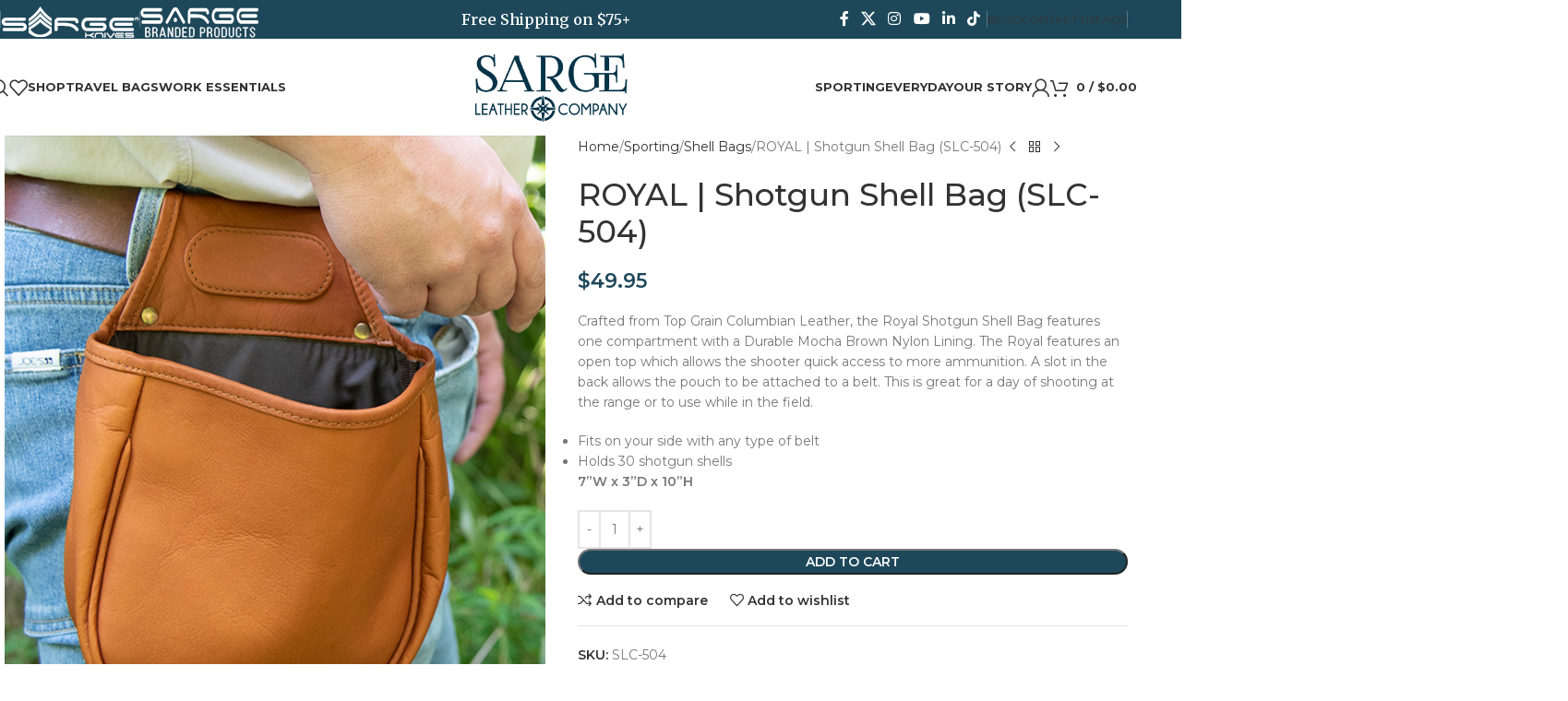

--- FILE ---
content_type: text/html; charset=UTF-8
request_url: https://www.sargeleatherco.com/product/slc-504-royal-shotgun-shell-bag/
body_size: 47972
content:
<!DOCTYPE html>
<html lang="en-US">
<head><meta charset="UTF-8"><script>if(navigator.userAgent.match(/MSIE|Internet Explorer/i)||navigator.userAgent.match(/Trident\/7\..*?rv:11/i)){var href=document.location.href;if(!href.match(/[?&]nowprocket/)){if(href.indexOf("?")==-1){if(href.indexOf("#")==-1){document.location.href=href+"?nowprocket=1"}else{document.location.href=href.replace("#","?nowprocket=1#")}}else{if(href.indexOf("#")==-1){document.location.href=href+"&nowprocket=1"}else{document.location.href=href.replace("#","&nowprocket=1#")}}}}</script><script>(()=>{class RocketLazyLoadScripts{constructor(){this.v="2.0.3",this.userEvents=["keydown","keyup","mousedown","mouseup","mousemove","mouseover","mouseenter","mouseout","mouseleave","touchmove","touchstart","touchend","touchcancel","wheel","click","dblclick","input","visibilitychange"],this.attributeEvents=["onblur","onclick","oncontextmenu","ondblclick","onfocus","onmousedown","onmouseenter","onmouseleave","onmousemove","onmouseout","onmouseover","onmouseup","onmousewheel","onscroll","onsubmit"]}async t(){this.i(),this.o(),/iP(ad|hone)/.test(navigator.userAgent)&&this.h(),this.u(),this.l(this),this.m(),this.k(this),this.p(this),this._(),await Promise.all([this.R(),this.L()]),this.lastBreath=Date.now(),this.S(this),this.P(),this.D(),this.O(),this.M(),await this.C(this.delayedScripts.normal),await this.C(this.delayedScripts.defer),await this.C(this.delayedScripts.async),this.F("domReady"),await this.T(),await this.j(),await this.I(),this.F("windowLoad"),await this.A(),window.dispatchEvent(new Event("rocket-allScriptsLoaded")),this.everythingLoaded=!0,this.lastTouchEnd&&await new Promise((t=>setTimeout(t,500-Date.now()+this.lastTouchEnd))),this.H(),this.F("all"),this.U(),this.W()}i(){this.CSPIssue=sessionStorage.getItem("rocketCSPIssue"),document.addEventListener("securitypolicyviolation",(t=>{this.CSPIssue||"script-src-elem"!==t.violatedDirective||"data"!==t.blockedURI||(this.CSPIssue=!0,sessionStorage.setItem("rocketCSPIssue",!0))}),{isRocket:!0})}o(){window.addEventListener("pageshow",(t=>{this.persisted=t.persisted,this.realWindowLoadedFired=!0}),{isRocket:!0}),window.addEventListener("pagehide",(()=>{this.onFirstUserAction=null}),{isRocket:!0})}h(){let t;function e(e){t=e}window.addEventListener("touchstart",e,{isRocket:!0}),window.addEventListener("touchend",(function i(o){Math.abs(o.changedTouches[0].pageX-t.changedTouches[0].pageX)<10&&Math.abs(o.changedTouches[0].pageY-t.changedTouches[0].pageY)<10&&o.timeStamp-t.timeStamp<200&&(o.target.dispatchEvent(new PointerEvent("click",{target:o.target,bubbles:!0,cancelable:!0,detail:1})),event.preventDefault(),window.removeEventListener("touchstart",e,{isRocket:!0}),window.removeEventListener("touchend",i,{isRocket:!0}))}),{isRocket:!0})}q(t){this.userActionTriggered||("mousemove"!==t.type||this.firstMousemoveIgnored?"keyup"===t.type||"mouseover"===t.type||"mouseout"===t.type||(this.userActionTriggered=!0,this.onFirstUserAction&&this.onFirstUserAction()):this.firstMousemoveIgnored=!0),"click"===t.type&&t.preventDefault(),this.savedUserEvents.length>0&&(t.stopPropagation(),t.stopImmediatePropagation()),"touchstart"===this.lastEvent&&"touchend"===t.type&&(this.lastTouchEnd=Date.now()),"click"===t.type&&(this.lastTouchEnd=0),this.lastEvent=t.type,this.savedUserEvents.push(t)}u(){this.savedUserEvents=[],this.userEventHandler=this.q.bind(this),this.userEvents.forEach((t=>window.addEventListener(t,this.userEventHandler,{passive:!1,isRocket:!0})))}U(){this.userEvents.forEach((t=>window.removeEventListener(t,this.userEventHandler,{passive:!1,isRocket:!0}))),this.savedUserEvents.forEach((t=>{t.target.dispatchEvent(new window[t.constructor.name](t.type,t))}))}m(){this.eventsMutationObserver=new MutationObserver((t=>{const e="return false";for(const i of t){if("attributes"===i.type){const t=i.target.getAttribute(i.attributeName);t&&t!==e&&(i.target.setAttribute("data-rocket-"+i.attributeName,t),i.target["rocket"+i.attributeName]=new Function("event",t),i.target.setAttribute(i.attributeName,e))}"childList"===i.type&&i.addedNodes.forEach((t=>{if(t.nodeType===Node.ELEMENT_NODE)for(const i of t.attributes)this.attributeEvents.includes(i.name)&&i.value&&""!==i.value&&(t.setAttribute("data-rocket-"+i.name,i.value),t["rocket"+i.name]=new Function("event",i.value),t.setAttribute(i.name,e))}))}})),this.eventsMutationObserver.observe(document,{subtree:!0,childList:!0,attributeFilter:this.attributeEvents})}H(){this.eventsMutationObserver.disconnect(),this.attributeEvents.forEach((t=>{document.querySelectorAll("[data-rocket-"+t+"]").forEach((e=>{e.setAttribute(t,e.getAttribute("data-rocket-"+t)),e.removeAttribute("data-rocket-"+t)}))}))}k(t){Object.defineProperty(HTMLElement.prototype,"onclick",{get(){return this.rocketonclick||null},set(e){this.rocketonclick=e,this.setAttribute(t.everythingLoaded?"onclick":"data-rocket-onclick","this.rocketonclick(event)")}})}S(t){function e(e,i){let o=e[i];e[i]=null,Object.defineProperty(e,i,{get:()=>o,set(s){t.everythingLoaded?o=s:e["rocket"+i]=o=s}})}e(document,"onreadystatechange"),e(window,"onload"),e(window,"onpageshow");try{Object.defineProperty(document,"readyState",{get:()=>t.rocketReadyState,set(e){t.rocketReadyState=e},configurable:!0}),document.readyState="loading"}catch(t){console.log("WPRocket DJE readyState conflict, bypassing")}}l(t){this.originalAddEventListener=EventTarget.prototype.addEventListener,this.originalRemoveEventListener=EventTarget.prototype.removeEventListener,this.savedEventListeners=[],EventTarget.prototype.addEventListener=function(e,i,o){o&&o.isRocket||!t.B(e,this)&&!t.userEvents.includes(e)||t.B(e,this)&&!t.userActionTriggered||e.startsWith("rocket-")||t.everythingLoaded?t.originalAddEventListener.call(this,e,i,o):t.savedEventListeners.push({target:this,remove:!1,type:e,func:i,options:o})},EventTarget.prototype.removeEventListener=function(e,i,o){o&&o.isRocket||!t.B(e,this)&&!t.userEvents.includes(e)||t.B(e,this)&&!t.userActionTriggered||e.startsWith("rocket-")||t.everythingLoaded?t.originalRemoveEventListener.call(this,e,i,o):t.savedEventListeners.push({target:this,remove:!0,type:e,func:i,options:o})}}F(t){"all"===t&&(EventTarget.prototype.addEventListener=this.originalAddEventListener,EventTarget.prototype.removeEventListener=this.originalRemoveEventListener),this.savedEventListeners=this.savedEventListeners.filter((e=>{let i=e.type,o=e.target||window;return"domReady"===t&&"DOMContentLoaded"!==i&&"readystatechange"!==i||("windowLoad"===t&&"load"!==i&&"readystatechange"!==i&&"pageshow"!==i||(this.B(i,o)&&(i="rocket-"+i),e.remove?o.removeEventListener(i,e.func,e.options):o.addEventListener(i,e.func,e.options),!1))}))}p(t){let e;function i(e){return t.everythingLoaded?e:e.split(" ").map((t=>"load"===t||t.startsWith("load.")?"rocket-jquery-load":t)).join(" ")}function o(o){function s(e){const s=o.fn[e];o.fn[e]=o.fn.init.prototype[e]=function(){return this[0]===window&&t.userActionTriggered&&("string"==typeof arguments[0]||arguments[0]instanceof String?arguments[0]=i(arguments[0]):"object"==typeof arguments[0]&&Object.keys(arguments[0]).forEach((t=>{const e=arguments[0][t];delete arguments[0][t],arguments[0][i(t)]=e}))),s.apply(this,arguments),this}}if(o&&o.fn&&!t.allJQueries.includes(o)){const e={DOMContentLoaded:[],"rocket-DOMContentLoaded":[]};for(const t in e)document.addEventListener(t,(()=>{e[t].forEach((t=>t()))}),{isRocket:!0});o.fn.ready=o.fn.init.prototype.ready=function(i){function s(){parseInt(o.fn.jquery)>2?setTimeout((()=>i.bind(document)(o))):i.bind(document)(o)}return t.realDomReadyFired?!t.userActionTriggered||t.fauxDomReadyFired?s():e["rocket-DOMContentLoaded"].push(s):e.DOMContentLoaded.push(s),o([])},s("on"),s("one"),s("off"),t.allJQueries.push(o)}e=o}t.allJQueries=[],o(window.jQuery),Object.defineProperty(window,"jQuery",{get:()=>e,set(t){o(t)}})}P(){const t=new Map;document.write=document.writeln=function(e){const i=document.currentScript,o=document.createRange(),s=i.parentElement;let n=t.get(i);void 0===n&&(n=i.nextSibling,t.set(i,n));const c=document.createDocumentFragment();o.setStart(c,0),c.appendChild(o.createContextualFragment(e)),s.insertBefore(c,n)}}async R(){return new Promise((t=>{this.userActionTriggered?t():this.onFirstUserAction=t}))}async L(){return new Promise((t=>{document.addEventListener("DOMContentLoaded",(()=>{this.realDomReadyFired=!0,t()}),{isRocket:!0})}))}async I(){return this.realWindowLoadedFired?Promise.resolve():new Promise((t=>{window.addEventListener("load",t,{isRocket:!0})}))}M(){this.pendingScripts=[];this.scriptsMutationObserver=new MutationObserver((t=>{for(const e of t)e.addedNodes.forEach((t=>{"SCRIPT"!==t.tagName||t.noModule||t.isWPRocket||this.pendingScripts.push({script:t,promise:new Promise((e=>{const i=()=>{const i=this.pendingScripts.findIndex((e=>e.script===t));i>=0&&this.pendingScripts.splice(i,1),e()};t.addEventListener("load",i,{isRocket:!0}),t.addEventListener("error",i,{isRocket:!0}),setTimeout(i,1e3)}))})}))})),this.scriptsMutationObserver.observe(document,{childList:!0,subtree:!0})}async j(){await this.J(),this.pendingScripts.length?(await this.pendingScripts[0].promise,await this.j()):this.scriptsMutationObserver.disconnect()}D(){this.delayedScripts={normal:[],async:[],defer:[]},document.querySelectorAll("script[type$=rocketlazyloadscript]").forEach((t=>{t.hasAttribute("data-rocket-src")?t.hasAttribute("async")&&!1!==t.async?this.delayedScripts.async.push(t):t.hasAttribute("defer")&&!1!==t.defer||"module"===t.getAttribute("data-rocket-type")?this.delayedScripts.defer.push(t):this.delayedScripts.normal.push(t):this.delayedScripts.normal.push(t)}))}async _(){await this.L();let t=[];document.querySelectorAll("script[type$=rocketlazyloadscript][data-rocket-src]").forEach((e=>{let i=e.getAttribute("data-rocket-src");if(i&&!i.startsWith("data:")){i.startsWith("//")&&(i=location.protocol+i);try{const o=new URL(i).origin;o!==location.origin&&t.push({src:o,crossOrigin:e.crossOrigin||"module"===e.getAttribute("data-rocket-type")})}catch(t){}}})),t=[...new Map(t.map((t=>[JSON.stringify(t),t]))).values()],this.N(t,"preconnect")}async $(t){if(await this.G(),!0!==t.noModule||!("noModule"in HTMLScriptElement.prototype))return new Promise((e=>{let i;function o(){(i||t).setAttribute("data-rocket-status","executed"),e()}try{if(navigator.userAgent.includes("Firefox/")||""===navigator.vendor||this.CSPIssue)i=document.createElement("script"),[...t.attributes].forEach((t=>{let e=t.nodeName;"type"!==e&&("data-rocket-type"===e&&(e="type"),"data-rocket-src"===e&&(e="src"),i.setAttribute(e,t.nodeValue))})),t.text&&(i.text=t.text),t.nonce&&(i.nonce=t.nonce),i.hasAttribute("src")?(i.addEventListener("load",o,{isRocket:!0}),i.addEventListener("error",(()=>{i.setAttribute("data-rocket-status","failed-network"),e()}),{isRocket:!0}),setTimeout((()=>{i.isConnected||e()}),1)):(i.text=t.text,o()),i.isWPRocket=!0,t.parentNode.replaceChild(i,t);else{const i=t.getAttribute("data-rocket-type"),s=t.getAttribute("data-rocket-src");i?(t.type=i,t.removeAttribute("data-rocket-type")):t.removeAttribute("type"),t.addEventListener("load",o,{isRocket:!0}),t.addEventListener("error",(i=>{this.CSPIssue&&i.target.src.startsWith("data:")?(console.log("WPRocket: CSP fallback activated"),t.removeAttribute("src"),this.$(t).then(e)):(t.setAttribute("data-rocket-status","failed-network"),e())}),{isRocket:!0}),s?(t.fetchPriority="high",t.removeAttribute("data-rocket-src"),t.src=s):t.src="data:text/javascript;base64,"+window.btoa(unescape(encodeURIComponent(t.text)))}}catch(i){t.setAttribute("data-rocket-status","failed-transform"),e()}}));t.setAttribute("data-rocket-status","skipped")}async C(t){const e=t.shift();return e?(e.isConnected&&await this.$(e),this.C(t)):Promise.resolve()}O(){this.N([...this.delayedScripts.normal,...this.delayedScripts.defer,...this.delayedScripts.async],"preload")}N(t,e){this.trash=this.trash||[];let i=!0;var o=document.createDocumentFragment();t.forEach((t=>{const s=t.getAttribute&&t.getAttribute("data-rocket-src")||t.src;if(s&&!s.startsWith("data:")){const n=document.createElement("link");n.href=s,n.rel=e,"preconnect"!==e&&(n.as="script",n.fetchPriority=i?"high":"low"),t.getAttribute&&"module"===t.getAttribute("data-rocket-type")&&(n.crossOrigin=!0),t.crossOrigin&&(n.crossOrigin=t.crossOrigin),t.integrity&&(n.integrity=t.integrity),t.nonce&&(n.nonce=t.nonce),o.appendChild(n),this.trash.push(n),i=!1}})),document.head.appendChild(o)}W(){this.trash.forEach((t=>t.remove()))}async T(){try{document.readyState="interactive"}catch(t){}this.fauxDomReadyFired=!0;try{await this.G(),document.dispatchEvent(new Event("rocket-readystatechange")),await this.G(),document.rocketonreadystatechange&&document.rocketonreadystatechange(),await this.G(),document.dispatchEvent(new Event("rocket-DOMContentLoaded")),await this.G(),window.dispatchEvent(new Event("rocket-DOMContentLoaded"))}catch(t){console.error(t)}}async A(){try{document.readyState="complete"}catch(t){}try{await this.G(),document.dispatchEvent(new Event("rocket-readystatechange")),await this.G(),document.rocketonreadystatechange&&document.rocketonreadystatechange(),await this.G(),window.dispatchEvent(new Event("rocket-load")),await this.G(),window.rocketonload&&window.rocketonload(),await this.G(),this.allJQueries.forEach((t=>t(window).trigger("rocket-jquery-load"))),await this.G();const t=new Event("rocket-pageshow");t.persisted=this.persisted,window.dispatchEvent(t),await this.G(),window.rocketonpageshow&&window.rocketonpageshow({persisted:this.persisted})}catch(t){console.error(t)}}async G(){Date.now()-this.lastBreath>45&&(await this.J(),this.lastBreath=Date.now())}async J(){return document.hidden?new Promise((t=>setTimeout(t))):new Promise((t=>requestAnimationFrame(t)))}B(t,e){return e===document&&"readystatechange"===t||(e===document&&"DOMContentLoaded"===t||(e===window&&"DOMContentLoaded"===t||(e===window&&"load"===t||e===window&&"pageshow"===t)))}static run(){(new RocketLazyLoadScripts).t()}}RocketLazyLoadScripts.run()})();</script>
	
	<link rel="profile" href="https://gmpg.org/xfn/11">
	<link rel="pingback" href="https://www.sargeleatherco.com/xmlrpc.php">

	<title>ROYAL | Shotgun Shell Bag (SLC-504) &#8211; Sarge Leather Co.</title>
<link data-rocket-preload as="style" href="https://fonts.googleapis.com/css?family=Montserrat%3A400%2C600%2C500%2C700%7CMerriweather%3A400%2C600%2C900&#038;display=swap" rel="preload">
<link href="https://fonts.googleapis.com/css?family=Montserrat%3A400%2C600%2C500%2C700%7CMerriweather%3A400%2C600%2C900&#038;display=swap" media="print" onload="this.media=&#039;all&#039;" rel="stylesheet">
<noscript><link rel="stylesheet" href="https://fonts.googleapis.com/css?family=Montserrat%3A400%2C600%2C500%2C700%7CMerriweather%3A400%2C600%2C900&#038;display=swap"></noscript>
<meta name='robots' content='max-image-preview:large' />
<meta name="facebook-domain-verification" content="ohv7di91qaopaxwcpwq81allw0dtfe" />
<meta name="google-site-verification" content="Kp4nsNToVv67K_-eLWXp2x8Y1jAatMrvykp5zs4yqTY" />
<!-- Google Tag Manager -->
<script type="rocketlazyloadscript">(function(w,d,s,l,i){w[l]=w[l]||[];w[l].push({'gtm.start':
new Date().getTime(),event:'gtm.js'});var f=d.getElementsByTagName(s)[0],
j=d.createElement(s),dl=l!='dataLayer'?'&l='+l:'';j.async=true;j.src=
'https://www.googletagmanager.com/gtm.js?id='+i+dl;f.parentNode.insertBefore(j,f);
})(window,document,'script','dataLayer','GTM-MX5VJMV');</script>
<!-- End Google Tag Manager -->

<!-- Google Tag Manager for WordPress by gtm4wp.com -->
<script data-cfasync="false" data-pagespeed-no-defer>
	var gtm4wp_datalayer_name = "dataLayer";
	var dataLayer = dataLayer || [];
	const gtm4wp_use_sku_instead = false;
	const gtm4wp_currency = 'USD';
	const gtm4wp_product_per_impression = false;
	const gtm4wp_clear_ecommerce = false;
	const gtm4wp_datalayer_max_timeout = 2000;
</script>
<!-- End Google Tag Manager for WordPress by gtm4wp.com --><script type="rocketlazyloadscript">window._wca = window._wca || [];</script>
<script type="rocketlazyloadscript" data-rocket-type='application/javascript'  id='pys-version-script'>console.log('PixelYourSite Free version 11.1.4.2');</script>
<link rel='dns-prefetch' href='//stats.wp.com' />
<link rel='dns-prefetch' href='//fonts.googleapis.com' />
<link href='https://fonts.gstatic.com' crossorigin rel='preconnect' />
<link rel="alternate" title="oEmbed (JSON)" type="application/json+oembed" href="https://www.sargeleatherco.com/wp-json/oembed/1.0/embed?url=https%3A%2F%2Fwww.sargeleatherco.com%2Fproduct%2Fslc-504-royal-shotgun-shell-bag%2F" />
<link rel="alternate" title="oEmbed (XML)" type="text/xml+oembed" href="https://www.sargeleatherco.com/wp-json/oembed/1.0/embed?url=https%3A%2F%2Fwww.sargeleatherco.com%2Fproduct%2Fslc-504-royal-shotgun-shell-bag%2F&#038;format=xml" />
		<!-- This site uses the Google Analytics by MonsterInsights plugin v9.10.1 - Using Analytics tracking - https://www.monsterinsights.com/ -->
		<!-- Note: MonsterInsights is not currently configured on this site. The site owner needs to authenticate with Google Analytics in the MonsterInsights settings panel. -->
					<!-- No tracking code set -->
				<!-- / Google Analytics by MonsterInsights -->
		<style id='wp-img-auto-sizes-contain-inline-css' type='text/css'>
img:is([sizes=auto i],[sizes^="auto," i]){contain-intrinsic-size:3000px 1500px}
/*# sourceURL=wp-img-auto-sizes-contain-inline-css */
</style>
<link rel='stylesheet' id='wp-block-library-css' href='https://www.sargeleatherco.com/wp-includes/css/dist/block-library/style.min.css?ver=6.9' type='text/css' media='all' />
<style id='safe-svg-svg-icon-style-inline-css' type='text/css'>
.safe-svg-cover{text-align:center}.safe-svg-cover .safe-svg-inside{display:inline-block;max-width:100%}.safe-svg-cover svg{fill:currentColor;height:100%;max-height:100%;max-width:100%;width:100%}

/*# sourceURL=https://www.sargeleatherco.com/wp-content/plugins/safe-svg/dist/safe-svg-block-frontend.css */
</style>
<link rel='stylesheet' id='mediaelement-css' href='https://www.sargeleatherco.com/wp-includes/js/mediaelement/mediaelementplayer-legacy.min.css?ver=4.2.17' type='text/css' media='all' />
<link rel='stylesheet' id='wp-mediaelement-css' href='https://www.sargeleatherco.com/wp-includes/js/mediaelement/wp-mediaelement.min.css?ver=6.9' type='text/css' media='all' />
<style id='jetpack-sharing-buttons-style-inline-css' type='text/css'>
.jetpack-sharing-buttons__services-list{display:flex;flex-direction:row;flex-wrap:wrap;gap:0;list-style-type:none;margin:5px;padding:0}.jetpack-sharing-buttons__services-list.has-small-icon-size{font-size:12px}.jetpack-sharing-buttons__services-list.has-normal-icon-size{font-size:16px}.jetpack-sharing-buttons__services-list.has-large-icon-size{font-size:24px}.jetpack-sharing-buttons__services-list.has-huge-icon-size{font-size:36px}@media print{.jetpack-sharing-buttons__services-list{display:none!important}}.editor-styles-wrapper .wp-block-jetpack-sharing-buttons{gap:0;padding-inline-start:0}ul.jetpack-sharing-buttons__services-list.has-background{padding:1.25em 2.375em}
/*# sourceURL=https://www.sargeleatherco.com/wp-content/plugins/jetpack/_inc/blocks/sharing-buttons/view.css */
</style>
<link rel='stylesheet' id='woolentor-block-common-css' href='https://www.sargeleatherco.com/wp-content/plugins/woolentor-addons/woolentor-blocks/assets/css/common-style.css?ver=3.2.9' type='text/css' media='all' />
<link rel='stylesheet' id='woolentor-block-default-css' href='https://www.sargeleatherco.com/wp-content/plugins/woolentor-addons/woolentor-blocks/assets/css/style-index.css?ver=3.2.9' type='text/css' media='all' />
<style id='global-styles-inline-css' type='text/css'>
:root{--wp--preset--aspect-ratio--square: 1;--wp--preset--aspect-ratio--4-3: 4/3;--wp--preset--aspect-ratio--3-4: 3/4;--wp--preset--aspect-ratio--3-2: 3/2;--wp--preset--aspect-ratio--2-3: 2/3;--wp--preset--aspect-ratio--16-9: 16/9;--wp--preset--aspect-ratio--9-16: 9/16;--wp--preset--color--black: #000000;--wp--preset--color--cyan-bluish-gray: #abb8c3;--wp--preset--color--white: #ffffff;--wp--preset--color--pale-pink: #f78da7;--wp--preset--color--vivid-red: #cf2e2e;--wp--preset--color--luminous-vivid-orange: #ff6900;--wp--preset--color--luminous-vivid-amber: #fcb900;--wp--preset--color--light-green-cyan: #7bdcb5;--wp--preset--color--vivid-green-cyan: #00d084;--wp--preset--color--pale-cyan-blue: #8ed1fc;--wp--preset--color--vivid-cyan-blue: #0693e3;--wp--preset--color--vivid-purple: #9b51e0;--wp--preset--gradient--vivid-cyan-blue-to-vivid-purple: linear-gradient(135deg,rgb(6,147,227) 0%,rgb(155,81,224) 100%);--wp--preset--gradient--light-green-cyan-to-vivid-green-cyan: linear-gradient(135deg,rgb(122,220,180) 0%,rgb(0,208,130) 100%);--wp--preset--gradient--luminous-vivid-amber-to-luminous-vivid-orange: linear-gradient(135deg,rgb(252,185,0) 0%,rgb(255,105,0) 100%);--wp--preset--gradient--luminous-vivid-orange-to-vivid-red: linear-gradient(135deg,rgb(255,105,0) 0%,rgb(207,46,46) 100%);--wp--preset--gradient--very-light-gray-to-cyan-bluish-gray: linear-gradient(135deg,rgb(238,238,238) 0%,rgb(169,184,195) 100%);--wp--preset--gradient--cool-to-warm-spectrum: linear-gradient(135deg,rgb(74,234,220) 0%,rgb(151,120,209) 20%,rgb(207,42,186) 40%,rgb(238,44,130) 60%,rgb(251,105,98) 80%,rgb(254,248,76) 100%);--wp--preset--gradient--blush-light-purple: linear-gradient(135deg,rgb(255,206,236) 0%,rgb(152,150,240) 100%);--wp--preset--gradient--blush-bordeaux: linear-gradient(135deg,rgb(254,205,165) 0%,rgb(254,45,45) 50%,rgb(107,0,62) 100%);--wp--preset--gradient--luminous-dusk: linear-gradient(135deg,rgb(255,203,112) 0%,rgb(199,81,192) 50%,rgb(65,88,208) 100%);--wp--preset--gradient--pale-ocean: linear-gradient(135deg,rgb(255,245,203) 0%,rgb(182,227,212) 50%,rgb(51,167,181) 100%);--wp--preset--gradient--electric-grass: linear-gradient(135deg,rgb(202,248,128) 0%,rgb(113,206,126) 100%);--wp--preset--gradient--midnight: linear-gradient(135deg,rgb(2,3,129) 0%,rgb(40,116,252) 100%);--wp--preset--font-size--small: 13px;--wp--preset--font-size--medium: 20px;--wp--preset--font-size--large: 36px;--wp--preset--font-size--x-large: 42px;--wp--preset--spacing--20: 0.44rem;--wp--preset--spacing--30: 0.67rem;--wp--preset--spacing--40: 1rem;--wp--preset--spacing--50: 1.5rem;--wp--preset--spacing--60: 2.25rem;--wp--preset--spacing--70: 3.38rem;--wp--preset--spacing--80: 5.06rem;--wp--preset--shadow--natural: 6px 6px 9px rgba(0, 0, 0, 0.2);--wp--preset--shadow--deep: 12px 12px 50px rgba(0, 0, 0, 0.4);--wp--preset--shadow--sharp: 6px 6px 0px rgba(0, 0, 0, 0.2);--wp--preset--shadow--outlined: 6px 6px 0px -3px rgb(255, 255, 255), 6px 6px rgb(0, 0, 0);--wp--preset--shadow--crisp: 6px 6px 0px rgb(0, 0, 0);}:where(body) { margin: 0; }.wp-site-blocks > .alignleft { float: left; margin-right: 2em; }.wp-site-blocks > .alignright { float: right; margin-left: 2em; }.wp-site-blocks > .aligncenter { justify-content: center; margin-left: auto; margin-right: auto; }:where(.is-layout-flex){gap: 0.5em;}:where(.is-layout-grid){gap: 0.5em;}.is-layout-flow > .alignleft{float: left;margin-inline-start: 0;margin-inline-end: 2em;}.is-layout-flow > .alignright{float: right;margin-inline-start: 2em;margin-inline-end: 0;}.is-layout-flow > .aligncenter{margin-left: auto !important;margin-right: auto !important;}.is-layout-constrained > .alignleft{float: left;margin-inline-start: 0;margin-inline-end: 2em;}.is-layout-constrained > .alignright{float: right;margin-inline-start: 2em;margin-inline-end: 0;}.is-layout-constrained > .aligncenter{margin-left: auto !important;margin-right: auto !important;}.is-layout-constrained > :where(:not(.alignleft):not(.alignright):not(.alignfull)){margin-left: auto !important;margin-right: auto !important;}body .is-layout-flex{display: flex;}.is-layout-flex{flex-wrap: wrap;align-items: center;}.is-layout-flex > :is(*, div){margin: 0;}body .is-layout-grid{display: grid;}.is-layout-grid > :is(*, div){margin: 0;}body{padding-top: 0px;padding-right: 0px;padding-bottom: 0px;padding-left: 0px;}a:where(:not(.wp-element-button)){text-decoration: none;}:root :where(.wp-element-button, .wp-block-button__link){background-color: #32373c;border-width: 0;color: #fff;font-family: inherit;font-size: inherit;font-style: inherit;font-weight: inherit;letter-spacing: inherit;line-height: inherit;padding-top: calc(0.667em + 2px);padding-right: calc(1.333em + 2px);padding-bottom: calc(0.667em + 2px);padding-left: calc(1.333em + 2px);text-decoration: none;text-transform: inherit;}.has-black-color{color: var(--wp--preset--color--black) !important;}.has-cyan-bluish-gray-color{color: var(--wp--preset--color--cyan-bluish-gray) !important;}.has-white-color{color: var(--wp--preset--color--white) !important;}.has-pale-pink-color{color: var(--wp--preset--color--pale-pink) !important;}.has-vivid-red-color{color: var(--wp--preset--color--vivid-red) !important;}.has-luminous-vivid-orange-color{color: var(--wp--preset--color--luminous-vivid-orange) !important;}.has-luminous-vivid-amber-color{color: var(--wp--preset--color--luminous-vivid-amber) !important;}.has-light-green-cyan-color{color: var(--wp--preset--color--light-green-cyan) !important;}.has-vivid-green-cyan-color{color: var(--wp--preset--color--vivid-green-cyan) !important;}.has-pale-cyan-blue-color{color: var(--wp--preset--color--pale-cyan-blue) !important;}.has-vivid-cyan-blue-color{color: var(--wp--preset--color--vivid-cyan-blue) !important;}.has-vivid-purple-color{color: var(--wp--preset--color--vivid-purple) !important;}.has-black-background-color{background-color: var(--wp--preset--color--black) !important;}.has-cyan-bluish-gray-background-color{background-color: var(--wp--preset--color--cyan-bluish-gray) !important;}.has-white-background-color{background-color: var(--wp--preset--color--white) !important;}.has-pale-pink-background-color{background-color: var(--wp--preset--color--pale-pink) !important;}.has-vivid-red-background-color{background-color: var(--wp--preset--color--vivid-red) !important;}.has-luminous-vivid-orange-background-color{background-color: var(--wp--preset--color--luminous-vivid-orange) !important;}.has-luminous-vivid-amber-background-color{background-color: var(--wp--preset--color--luminous-vivid-amber) !important;}.has-light-green-cyan-background-color{background-color: var(--wp--preset--color--light-green-cyan) !important;}.has-vivid-green-cyan-background-color{background-color: var(--wp--preset--color--vivid-green-cyan) !important;}.has-pale-cyan-blue-background-color{background-color: var(--wp--preset--color--pale-cyan-blue) !important;}.has-vivid-cyan-blue-background-color{background-color: var(--wp--preset--color--vivid-cyan-blue) !important;}.has-vivid-purple-background-color{background-color: var(--wp--preset--color--vivid-purple) !important;}.has-black-border-color{border-color: var(--wp--preset--color--black) !important;}.has-cyan-bluish-gray-border-color{border-color: var(--wp--preset--color--cyan-bluish-gray) !important;}.has-white-border-color{border-color: var(--wp--preset--color--white) !important;}.has-pale-pink-border-color{border-color: var(--wp--preset--color--pale-pink) !important;}.has-vivid-red-border-color{border-color: var(--wp--preset--color--vivid-red) !important;}.has-luminous-vivid-orange-border-color{border-color: var(--wp--preset--color--luminous-vivid-orange) !important;}.has-luminous-vivid-amber-border-color{border-color: var(--wp--preset--color--luminous-vivid-amber) !important;}.has-light-green-cyan-border-color{border-color: var(--wp--preset--color--light-green-cyan) !important;}.has-vivid-green-cyan-border-color{border-color: var(--wp--preset--color--vivid-green-cyan) !important;}.has-pale-cyan-blue-border-color{border-color: var(--wp--preset--color--pale-cyan-blue) !important;}.has-vivid-cyan-blue-border-color{border-color: var(--wp--preset--color--vivid-cyan-blue) !important;}.has-vivid-purple-border-color{border-color: var(--wp--preset--color--vivid-purple) !important;}.has-vivid-cyan-blue-to-vivid-purple-gradient-background{background: var(--wp--preset--gradient--vivid-cyan-blue-to-vivid-purple) !important;}.has-light-green-cyan-to-vivid-green-cyan-gradient-background{background: var(--wp--preset--gradient--light-green-cyan-to-vivid-green-cyan) !important;}.has-luminous-vivid-amber-to-luminous-vivid-orange-gradient-background{background: var(--wp--preset--gradient--luminous-vivid-amber-to-luminous-vivid-orange) !important;}.has-luminous-vivid-orange-to-vivid-red-gradient-background{background: var(--wp--preset--gradient--luminous-vivid-orange-to-vivid-red) !important;}.has-very-light-gray-to-cyan-bluish-gray-gradient-background{background: var(--wp--preset--gradient--very-light-gray-to-cyan-bluish-gray) !important;}.has-cool-to-warm-spectrum-gradient-background{background: var(--wp--preset--gradient--cool-to-warm-spectrum) !important;}.has-blush-light-purple-gradient-background{background: var(--wp--preset--gradient--blush-light-purple) !important;}.has-blush-bordeaux-gradient-background{background: var(--wp--preset--gradient--blush-bordeaux) !important;}.has-luminous-dusk-gradient-background{background: var(--wp--preset--gradient--luminous-dusk) !important;}.has-pale-ocean-gradient-background{background: var(--wp--preset--gradient--pale-ocean) !important;}.has-electric-grass-gradient-background{background: var(--wp--preset--gradient--electric-grass) !important;}.has-midnight-gradient-background{background: var(--wp--preset--gradient--midnight) !important;}.has-small-font-size{font-size: var(--wp--preset--font-size--small) !important;}.has-medium-font-size{font-size: var(--wp--preset--font-size--medium) !important;}.has-large-font-size{font-size: var(--wp--preset--font-size--large) !important;}.has-x-large-font-size{font-size: var(--wp--preset--font-size--x-large) !important;}
:where(.wp-block-post-template.is-layout-flex){gap: 1.25em;}:where(.wp-block-post-template.is-layout-grid){gap: 1.25em;}
:where(.wp-block-term-template.is-layout-flex){gap: 1.25em;}:where(.wp-block-term-template.is-layout-grid){gap: 1.25em;}
:where(.wp-block-columns.is-layout-flex){gap: 2em;}:where(.wp-block-columns.is-layout-grid){gap: 2em;}
:root :where(.wp-block-pullquote){font-size: 1.5em;line-height: 1.6;}
/*# sourceURL=global-styles-inline-css */
</style>
<link rel='stylesheet' id='acoplw-style-css' href='https://www.sargeleatherco.com/wp-content/plugins/aco-product-labels-for-woocommerce/includes/../assets/css/frontend.css?ver=1.5.12' type='text/css' media='all' />
<style id='woocommerce-inline-inline-css' type='text/css'>
.woocommerce form .form-row .required { visibility: visible; }
/*# sourceURL=woocommerce-inline-inline-css */
</style>
<link rel='stylesheet' id='simple-line-icons-wl-css' href='https://www.sargeleatherco.com/wp-content/plugins/woolentor-addons/assets/css/simple-line-icons.css?ver=3.2.9' type='text/css' media='all' />
<link rel='stylesheet' id='htflexboxgrid-css' href='https://www.sargeleatherco.com/wp-content/plugins/woolentor-addons/assets/css/htflexboxgrid.css?ver=3.2.9' type='text/css' media='all' />
<link rel='stylesheet' id='slick-css' href='https://www.sargeleatherco.com/wp-content/plugins/woolentor-addons/assets/css/slick.css?ver=3.2.9' type='text/css' media='all' />
<link rel='stylesheet' id='woolentor-widgets-css' href='https://www.sargeleatherco.com/wp-content/plugins/woolentor-addons/assets/css/woolentor-widgets.css?ver=3.2.9' type='text/css' media='all' />
<link rel='stylesheet' id='woolentor-quickview-css' href='https://www.sargeleatherco.com/wp-content/plugins/woolentor-addons/includes/modules/quickview/assets/css/frontend.css?ver=3.2.9' type='text/css' media='all' />
<link rel='stylesheet' id='wc-avatax-frontend-css' href='https://www.sargeleatherco.com/wp-content/plugins/woocommerce-avatax/assets/css/frontend/wc-avatax-frontend.min.css?ver=3.6.1' type='text/css' media='all' />
<link rel='stylesheet' id='elementor-icons-css' href='https://www.sargeleatherco.com/wp-content/plugins/elementor/assets/lib/eicons/css/elementor-icons.min.css?ver=5.44.0' type='text/css' media='all' />
<link rel='stylesheet' id='elementor-frontend-css' href='https://www.sargeleatherco.com/wp-content/uploads/elementor/css/custom-frontend.min.css?ver=1769434432' type='text/css' media='all' />
<link rel='stylesheet' id='elementor-post-3067-css' href='https://www.sargeleatherco.com/wp-content/uploads/elementor/css/post-3067.css?ver=1769434434' type='text/css' media='all' />
<link rel='stylesheet' id='elementor-post-15950-css' href='https://www.sargeleatherco.com/wp-content/uploads/elementor/css/post-15950.css?ver=1769434434' type='text/css' media='all' />
<link rel='stylesheet' id='elementor-icons-ekiticons-css' href='https://www.sargeleatherco.com/wp-content/plugins/elementskit-lite/modules/elementskit-icon-pack/assets/css/ekiticons.css?ver=3.7.7' type='text/css' media='all' />
<link rel='stylesheet' id='ekit-widget-styles-css' href='https://www.sargeleatherco.com/wp-content/plugins/elementskit-lite/widgets/init/assets/css/widget-styles.css?ver=3.7.7' type='text/css' media='all' />
<link rel='stylesheet' id='ekit-responsive-css' href='https://www.sargeleatherco.com/wp-content/plugins/elementskit-lite/widgets/init/assets/css/responsive.css?ver=3.7.7' type='text/css' media='all' />
<link rel='stylesheet' id='widget-icon-list-css' href='https://www.sargeleatherco.com/wp-content/uploads/elementor/css/custom-widget-icon-list.min.css?ver=1769434433' type='text/css' media='all' />
<link rel='stylesheet' id='wd-style-base-css' href='https://www.sargeleatherco.com/wp-content/themes/woodmart/css/parts/base.min.css?ver=8.2.6' type='text/css' media='all' />
<link rel='stylesheet' id='wd-helpers-wpb-elem-css' href='https://www.sargeleatherco.com/wp-content/themes/woodmart/css/parts/helpers-wpb-elem.min.css?ver=8.2.6' type='text/css' media='all' />
<link rel='stylesheet' id='wd-revolution-slider-css' href='https://www.sargeleatherco.com/wp-content/themes/woodmart/css/parts/int-rev-slider.min.css?ver=8.2.6' type='text/css' media='all' />
<link rel='stylesheet' id='wd-elementor-base-css' href='https://www.sargeleatherco.com/wp-content/themes/woodmart/css/parts/int-elem-base.min.css?ver=8.2.6' type='text/css' media='all' />
<link rel='stylesheet' id='wd-elementor-pro-base-css' href='https://www.sargeleatherco.com/wp-content/themes/woodmart/css/parts/int-elementor-pro.min.css?ver=8.2.6' type='text/css' media='all' />
<link rel='stylesheet' id='wd-woocommerce-base-css' href='https://www.sargeleatherco.com/wp-content/themes/woodmart/css/parts/woocommerce-base.min.css?ver=8.2.6' type='text/css' media='all' />
<link rel='stylesheet' id='wd-mod-star-rating-css' href='https://www.sargeleatherco.com/wp-content/themes/woodmart/css/parts/mod-star-rating.min.css?ver=8.2.6' type='text/css' media='all' />
<link rel='stylesheet' id='wd-woocommerce-block-notices-css' href='https://www.sargeleatherco.com/wp-content/themes/woodmart/css/parts/woo-mod-block-notices.min.css?ver=8.2.6' type='text/css' media='all' />
<link rel='stylesheet' id='wd-woo-mod-quantity-css' href='https://www.sargeleatherco.com/wp-content/themes/woodmart/css/parts/woo-mod-quantity.min.css?ver=8.2.6' type='text/css' media='all' />
<link rel='stylesheet' id='wd-woo-single-prod-el-base-css' href='https://www.sargeleatherco.com/wp-content/themes/woodmart/css/parts/woo-single-prod-el-base.min.css?ver=8.2.6' type='text/css' media='all' />
<link rel='stylesheet' id='wd-woo-mod-stock-status-css' href='https://www.sargeleatherco.com/wp-content/themes/woodmart/css/parts/woo-mod-stock-status.min.css?ver=8.2.6' type='text/css' media='all' />
<link rel='stylesheet' id='wd-woo-mod-shop-attributes-css' href='https://www.sargeleatherco.com/wp-content/themes/woodmart/css/parts/woo-mod-shop-attributes.min.css?ver=8.2.6' type='text/css' media='all' />
<link rel='stylesheet' id='wd-wp-blocks-css' href='https://www.sargeleatherco.com/wp-content/themes/woodmart/css/parts/wp-blocks.min.css?ver=8.2.6' type='text/css' media='all' />
<link rel='stylesheet' id='child-style-css' href='https://www.sargeleatherco.com/wp-content/themes/woodmart-child/style.css?ver=8.2.6' type='text/css' media='all' />
<link rel='stylesheet' id='wd-header-base-css' href='https://www.sargeleatherco.com/wp-content/themes/woodmart/css/parts/header-base.min.css?ver=8.2.6' type='text/css' media='all' />
<link rel='stylesheet' id='wd-mod-tools-css' href='https://www.sargeleatherco.com/wp-content/themes/woodmart/css/parts/mod-tools.min.css?ver=8.2.6' type='text/css' media='all' />
<link rel='stylesheet' id='wd-header-elements-base-css' href='https://www.sargeleatherco.com/wp-content/themes/woodmart/css/parts/header-el-base.min.css?ver=8.2.6' type='text/css' media='all' />
<link rel='stylesheet' id='wd-info-box-css' href='https://www.sargeleatherco.com/wp-content/themes/woodmart/css/parts/el-info-box.min.css?ver=8.2.6' type='text/css' media='all' />
<link rel='stylesheet' id='wd-social-icons-css' href='https://www.sargeleatherco.com/wp-content/themes/woodmart/css/parts/el-social-icons.min.css?ver=8.2.6' type='text/css' media='all' />
<link rel='stylesheet' id='wd-header-search-css' href='https://www.sargeleatherco.com/wp-content/themes/woodmart/css/parts/header-el-search.min.css?ver=8.2.6' type='text/css' media='all' />
<link rel='stylesheet' id='wd-widget-product-list-css' href='https://www.sargeleatherco.com/wp-content/themes/woodmart/css/parts/woo-widget-product-list.min.css?ver=8.2.6' type='text/css' media='all' />
<link rel='stylesheet' id='wd-mod-nav-menu-label-css' href='https://www.sargeleatherco.com/wp-content/themes/woodmart/css/parts/mod-nav-menu-label.min.css?ver=8.2.6' type='text/css' media='all' />
<link rel='stylesheet' id='wd-woo-mod-login-form-css' href='https://www.sargeleatherco.com/wp-content/themes/woodmart/css/parts/woo-mod-login-form.min.css?ver=8.2.6' type='text/css' media='all' />
<link rel='stylesheet' id='wd-header-my-account-css' href='https://www.sargeleatherco.com/wp-content/themes/woodmart/css/parts/header-el-my-account.min.css?ver=8.2.6' type='text/css' media='all' />
<link rel='stylesheet' id='wd-header-cart-side-css' href='https://www.sargeleatherco.com/wp-content/themes/woodmart/css/parts/header-el-cart-side.min.css?ver=8.2.6' type='text/css' media='all' />
<link rel='stylesheet' id='wd-header-cart-css' href='https://www.sargeleatherco.com/wp-content/themes/woodmart/css/parts/header-el-cart.min.css?ver=8.2.6' type='text/css' media='all' />
<link rel='stylesheet' id='wd-widget-shopping-cart-css' href='https://www.sargeleatherco.com/wp-content/themes/woodmart/css/parts/woo-widget-shopping-cart.min.css?ver=8.2.6' type='text/css' media='all' />
<link rel='stylesheet' id='wd-header-mobile-nav-dropdown-css' href='https://www.sargeleatherco.com/wp-content/themes/woodmart/css/parts/header-el-mobile-nav-dropdown.min.css?ver=8.2.6' type='text/css' media='all' />
<link rel='stylesheet' id='wd-woo-single-prod-predefined-css' href='https://www.sargeleatherco.com/wp-content/themes/woodmart/css/parts/woo-single-prod-predefined.min.css?ver=8.2.6' type='text/css' media='all' />
<link rel='stylesheet' id='wd-woo-single-prod-and-quick-view-predefined-css' href='https://www.sargeleatherco.com/wp-content/themes/woodmart/css/parts/woo-single-prod-and-quick-view-predefined.min.css?ver=8.2.6' type='text/css' media='all' />
<link rel='stylesheet' id='wd-woo-single-prod-el-tabs-predefined-css' href='https://www.sargeleatherco.com/wp-content/themes/woodmart/css/parts/woo-single-prod-el-tabs-predefined.min.css?ver=8.2.6' type='text/css' media='all' />
<link rel='stylesheet' id='wd-woo-single-prod-opt-base-css' href='https://www.sargeleatherco.com/wp-content/themes/woodmart/css/parts/woo-single-prod-opt-base.min.css?ver=8.2.6' type='text/css' media='all' />
<link rel='stylesheet' id='wd-woo-single-prod-el-gallery-css' href='https://www.sargeleatherco.com/wp-content/themes/woodmart/css/parts/woo-single-prod-el-gallery.min.css?ver=8.2.6' type='text/css' media='all' />
<link rel='stylesheet' id='wd-swiper-css' href='https://www.sargeleatherco.com/wp-content/themes/woodmart/css/parts/lib-swiper.min.css?ver=8.2.6' type='text/css' media='all' />
<link rel='stylesheet' id='wd-swiper-arrows-css' href='https://www.sargeleatherco.com/wp-content/themes/woodmart/css/parts/lib-swiper-arrows.min.css?ver=8.2.6' type='text/css' media='all' />
<link rel='stylesheet' id='wd-photoswipe-css' href='https://www.sargeleatherco.com/wp-content/themes/woodmart/css/parts/lib-photoswipe.min.css?ver=8.2.6' type='text/css' media='all' />
<link rel='stylesheet' id='wd-woo-single-prod-el-navigation-css' href='https://www.sargeleatherco.com/wp-content/themes/woodmart/css/parts/woo-single-prod-el-navigation.min.css?ver=8.2.6' type='text/css' media='all' />
<link rel='stylesheet' id='wd-tabs-css' href='https://www.sargeleatherco.com/wp-content/themes/woodmart/css/parts/el-tabs.min.css?ver=8.2.6' type='text/css' media='all' />
<link rel='stylesheet' id='wd-woo-single-prod-el-tabs-opt-layout-tabs-css' href='https://www.sargeleatherco.com/wp-content/themes/woodmart/css/parts/woo-single-prod-el-tabs-opt-layout-tabs.min.css?ver=8.2.6' type='text/css' media='all' />
<link rel='stylesheet' id='wd-accordion-css' href='https://www.sargeleatherco.com/wp-content/themes/woodmart/css/parts/el-accordion.min.css?ver=8.2.6' type='text/css' media='all' />
<link rel='stylesheet' id='wd-accordion-elem-wpb-css' href='https://www.sargeleatherco.com/wp-content/themes/woodmart/css/parts/el-accordion-wpb-elem.min.css?ver=8.2.6' type='text/css' media='all' />
<link rel='stylesheet' id='wd-product-loop-css' href='https://www.sargeleatherco.com/wp-content/themes/woodmart/css/parts/woo-product-loop.min.css?ver=8.2.6' type='text/css' media='all' />
<link rel='stylesheet' id='wd-product-loop-alt-css' href='https://www.sargeleatherco.com/wp-content/themes/woodmart/css/parts/woo-product-loop-alt.min.css?ver=8.2.6' type='text/css' media='all' />
<link rel='stylesheet' id='wd-woo-opt-stretch-cont-css' href='https://www.sargeleatherco.com/wp-content/themes/woodmart/css/parts/woo-opt-stretch-cont.min.css?ver=8.2.6' type='text/css' media='all' />
<link rel='stylesheet' id='wd-mfp-popup-css' href='https://www.sargeleatherco.com/wp-content/themes/woodmart/css/parts/lib-magnific-popup.min.css?ver=8.2.6' type='text/css' media='all' />
<link rel='stylesheet' id='wd-swiper-pagin-css' href='https://www.sargeleatherco.com/wp-content/themes/woodmart/css/parts/lib-swiper-pagin.min.css?ver=8.2.6' type='text/css' media='all' />
<link rel='stylesheet' id='wd-widget-collapse-css' href='https://www.sargeleatherco.com/wp-content/themes/woodmart/css/parts/opt-widget-collapse.min.css?ver=8.2.6' type='text/css' media='all' />
<link rel='stylesheet' id='wd-footer-base-css' href='https://www.sargeleatherco.com/wp-content/themes/woodmart/css/parts/footer-base.min.css?ver=8.2.6' type='text/css' media='all' />
<link rel='stylesheet' id='wd-text-block-css' href='https://www.sargeleatherco.com/wp-content/themes/woodmart/css/parts/el-text-block.min.css?ver=8.2.6' type='text/css' media='all' />
<link rel='stylesheet' id='wd-list-css' href='https://www.sargeleatherco.com/wp-content/themes/woodmart/css/parts/el-list.min.css?ver=8.2.6' type='text/css' media='all' />
<link rel='stylesheet' id='wd-el-list-css' href='https://www.sargeleatherco.com/wp-content/themes/woodmart/css/parts/el-list-wpb-elem.min.css?ver=8.2.6' type='text/css' media='all' />
<link rel='stylesheet' id='wd-social-icons-styles-css' href='https://www.sargeleatherco.com/wp-content/themes/woodmart/css/parts/el-social-styles.min.css?ver=8.2.6' type='text/css' media='all' />
<link rel='stylesheet' id='wd-scroll-top-css' href='https://www.sargeleatherco.com/wp-content/themes/woodmart/css/parts/opt-scrolltotop.min.css?ver=8.2.6' type='text/css' media='all' />
<link rel='stylesheet' id='wd-header-search-fullscreen-css' href='https://www.sargeleatherco.com/wp-content/themes/woodmart/css/parts/header-el-search-fullscreen-general.min.css?ver=8.2.6' type='text/css' media='all' />
<link rel='stylesheet' id='wd-header-search-fullscreen-1-css' href='https://www.sargeleatherco.com/wp-content/themes/woodmart/css/parts/header-el-search-fullscreen-1.min.css?ver=8.2.6' type='text/css' media='all' />
<link rel='stylesheet' id='wd-wd-search-form-css' href='https://www.sargeleatherco.com/wp-content/themes/woodmart/css/parts/wd-search-form.min.css?ver=8.2.6' type='text/css' media='all' />
<link rel='stylesheet' id='wd-wd-search-results-css' href='https://www.sargeleatherco.com/wp-content/themes/woodmart/css/parts/wd-search-results.min.css?ver=8.2.6' type='text/css' media='all' />
<link rel='stylesheet' id='wd-wd-search-dropdown-css' href='https://www.sargeleatherco.com/wp-content/themes/woodmart/css/parts/wd-search-dropdown.min.css?ver=8.2.6' type='text/css' media='all' />
<link rel='stylesheet' id='wd-header-my-account-sidebar-css' href='https://www.sargeleatherco.com/wp-content/themes/woodmart/css/parts/header-el-my-account-sidebar.min.css?ver=8.2.6' type='text/css' media='all' />
<link rel='stylesheet' id='wd-bottom-toolbar-css' href='https://www.sargeleatherco.com/wp-content/themes/woodmart/css/parts/opt-bottom-toolbar.min.css?ver=8.2.6' type='text/css' media='all' />
<link rel='stylesheet' id='xts-style-theme_settings_default-css' href='https://www.sargeleatherco.com/wp-content/uploads/2025/12/xts-theme_settings_default-1765374645.css?ver=8.2.6' type='text/css' media='all' />

<link rel='stylesheet' id='elementor-gf-local-roboto-css' href='https://www.sargeleatherco.com/wp-content/uploads/elementor/google-fonts/css/roboto.css?ver=1745356195' type='text/css' media='all' />
<link rel='stylesheet' id='elementor-gf-local-robotoslab-css' href='https://www.sargeleatherco.com/wp-content/uploads/elementor/google-fonts/css/robotoslab.css?ver=1745356224' type='text/css' media='all' />
<script type="text/template" id="tmpl-variation-template">
	<div class="woocommerce-variation-description">{{{ data.variation.variation_description }}}</div>
	<div class="woocommerce-variation-price">{{{ data.variation.price_html }}}</div>
	<div class="woocommerce-variation-availability">{{{ data.variation.availability_html }}}</div>
</script>
<script type="text/template" id="tmpl-unavailable-variation-template">
	<p role="alert">Sorry, this product is unavailable. Please choose a different combination.</p>
</script>
<script type="text/javascript" src="https://www.sargeleatherco.com/wp-includes/js/jquery/jquery.min.js?ver=3.7.1" id="jquery-core-js"></script>
<script type="rocketlazyloadscript" data-rocket-type="text/javascript" data-rocket-src="https://www.sargeleatherco.com/wp-includes/js/jquery/jquery-migrate.min.js?ver=3.4.1" id="jquery-migrate-js"></script>
<script type="text/javascript" id="acoplw-script-js-extra">
/* <![CDATA[ */
var acoplw_frontend_object = {"classname":"","enablejquery":"0"};
//# sourceURL=acoplw-script-js-extra
/* ]]> */
</script>
<script type="rocketlazyloadscript" data-minify="1" data-rocket-type="text/javascript" data-rocket-src="https://www.sargeleatherco.com/wp-content/cache/min/1/wp-content/plugins/aco-product-labels-for-woocommerce/assets/js/frontend.js?ver=1753452747" id="acoplw-script-js" data-rocket-defer defer></script>
<script type="rocketlazyloadscript" data-rocket-type="text/javascript" data-rocket-src="https://www.sargeleatherco.com/wp-content/plugins/woocommerce/assets/js/jquery-blockui/jquery.blockUI.min.js?ver=2.7.0-wc.10.4.3" id="wc-jquery-blockui-js" data-wp-strategy="defer" data-rocket-defer defer></script>
<script type="text/javascript" id="wc-add-to-cart-js-extra">
/* <![CDATA[ */
var wc_add_to_cart_params = {"ajax_url":"/wp-admin/admin-ajax.php","wc_ajax_url":"/?wc-ajax=%%endpoint%%","i18n_view_cart":"View cart","cart_url":"https://www.sargeleatherco.com/414-2/","is_cart":"","cart_redirect_after_add":"no"};
//# sourceURL=wc-add-to-cart-js-extra
/* ]]> */
</script>
<script type="rocketlazyloadscript" data-rocket-type="text/javascript" data-rocket-src="https://www.sargeleatherco.com/wp-content/plugins/woocommerce/assets/js/frontend/add-to-cart.min.js?ver=10.4.3" id="wc-add-to-cart-js" defer="defer" data-wp-strategy="defer"></script>
<script type="rocketlazyloadscript" data-rocket-type="text/javascript" data-rocket-src="https://www.sargeleatherco.com/wp-content/plugins/woocommerce/assets/js/js-cookie/js.cookie.min.js?ver=2.1.4-wc.10.4.3" id="wc-js-cookie-js" defer="defer" data-wp-strategy="defer"></script>
<script type="text/javascript" id="woocommerce-js-extra">
/* <![CDATA[ */
var woocommerce_params = {"ajax_url":"/wp-admin/admin-ajax.php","wc_ajax_url":"/?wc-ajax=%%endpoint%%","i18n_password_show":"Show password","i18n_password_hide":"Hide password"};
//# sourceURL=woocommerce-js-extra
/* ]]> */
</script>
<script type="rocketlazyloadscript" data-rocket-type="text/javascript" data-rocket-src="https://www.sargeleatherco.com/wp-content/plugins/woocommerce/assets/js/frontend/woocommerce.min.js?ver=10.4.3" id="woocommerce-js" defer="defer" data-wp-strategy="defer"></script>
<script type="rocketlazyloadscript" data-rocket-type="text/javascript" data-rocket-src="https://www.sargeleatherco.com/wp-includes/js/underscore.min.js?ver=1.13.7" id="underscore-js" data-rocket-defer defer></script>
<script type="text/javascript" id="wp-util-js-extra">
/* <![CDATA[ */
var _wpUtilSettings = {"ajax":{"url":"/wp-admin/admin-ajax.php"}};
//# sourceURL=wp-util-js-extra
/* ]]> */
</script>
<script type="rocketlazyloadscript" data-rocket-type="text/javascript" data-rocket-src="https://www.sargeleatherco.com/wp-includes/js/wp-util.min.js?ver=6.9" id="wp-util-js" data-rocket-defer defer></script>
<script type="text/javascript" src="https://stats.wp.com/s-202606.js" id="woocommerce-analytics-js" defer="defer" data-wp-strategy="defer"></script>
<script type="rocketlazyloadscript" data-rocket-type="text/javascript" data-rocket-src="https://www.sargeleatherco.com/wp-content/plugins/pixelyoursite/dist/scripts/jquery.bind-first-0.2.3.min.js?ver=0.2.3" id="jquery-bind-first-js" data-rocket-defer defer></script>
<script type="rocketlazyloadscript" data-rocket-type="text/javascript" data-rocket-src="https://www.sargeleatherco.com/wp-content/plugins/pixelyoursite/dist/scripts/js.cookie-2.1.3.min.js?ver=2.1.3" id="js-cookie-pys-js" data-rocket-defer defer></script>
<script type="rocketlazyloadscript" data-rocket-type="text/javascript" data-rocket-src="https://www.sargeleatherco.com/wp-content/plugins/pixelyoursite/dist/scripts/tld.min.js?ver=2.3.1" id="js-tld-js" data-rocket-defer defer></script>
<script type="text/javascript" id="pys-js-extra">
/* <![CDATA[ */
var pysOptions = {"staticEvents":{"facebook":{"woo_view_content":[{"delay":0,"type":"static","name":"ViewContent","pixelIds":["1489052088565928"],"eventID":"564672e6-2e1c-4ad4-bb54-784fbb4eda0b","params":{"content_ids":["SLC-504_3497"],"content_type":"product","content_name":"ROYAL | Shotgun Shell Bag (SLC-504)","category_name":"Best Sellers, Father's Day Gifts, Gifts For Him, Leather Goods, Sporting, Shell Bags","value":"49.95","currency":"USD","product_price":"49.95","page_title":"ROYAL | Shotgun Shell Bag (SLC-504)","post_type":"product","post_id":3497,"plugin":"PixelYourSite","user_role":"guest","event_url":"www.sargeleatherco.com/product/slc-504-royal-shotgun-shell-bag/"},"e_id":"woo_view_content","ids":[],"hasTimeWindow":false,"timeWindow":0,"woo_order":"","edd_order":""}],"init_event":[{"delay":0,"type":"static","ajaxFire":false,"name":"PageView","pixelIds":["1489052088565928"],"eventID":"ac5fb3fd-428f-4965-bb87-9fcbfd8b0d25","params":{"page_title":"ROYAL | Shotgun Shell Bag (SLC-504)","post_type":"product","post_id":3497,"plugin":"PixelYourSite","user_role":"guest","event_url":"www.sargeleatherco.com/product/slc-504-royal-shotgun-shell-bag/"},"e_id":"init_event","ids":[],"hasTimeWindow":false,"timeWindow":0,"woo_order":"","edd_order":""}]}},"dynamicEvents":{"automatic_event_form":{"facebook":{"delay":0,"type":"dyn","name":"Form","pixelIds":["1489052088565928"],"eventID":"940cd6b9-477a-4bb3-bac5-c05b9995283f","params":{"page_title":"ROYAL | Shotgun Shell Bag (SLC-504)","post_type":"product","post_id":3497,"plugin":"PixelYourSite","user_role":"guest","event_url":"www.sargeleatherco.com/product/slc-504-royal-shotgun-shell-bag/"},"e_id":"automatic_event_form","ids":[],"hasTimeWindow":false,"timeWindow":0,"woo_order":"","edd_order":""}}},"triggerEvents":[],"triggerEventTypes":[],"facebook":{"pixelIds":["1489052088565928"],"advancedMatching":[],"advancedMatchingEnabled":false,"removeMetadata":false,"wooVariableAsSimple":false,"serverApiEnabled":false,"wooCRSendFromServer":false,"send_external_id":null,"enabled_medical":false,"do_not_track_medical_param":["event_url","post_title","page_title","landing_page","content_name","categories","category_name","tags"],"meta_ldu":false},"debug":"","siteUrl":"https://www.sargeleatherco.com","ajaxUrl":"https://www.sargeleatherco.com/wp-admin/admin-ajax.php","ajax_event":"c00acea605","enable_remove_download_url_param":"1","cookie_duration":"7","last_visit_duration":"60","enable_success_send_form":"","ajaxForServerEvent":"1","ajaxForServerStaticEvent":"1","useSendBeacon":"1","send_external_id":"1","external_id_expire":"180","track_cookie_for_subdomains":"1","google_consent_mode":"1","gdpr":{"ajax_enabled":false,"all_disabled_by_api":false,"facebook_disabled_by_api":false,"analytics_disabled_by_api":false,"google_ads_disabled_by_api":false,"pinterest_disabled_by_api":false,"bing_disabled_by_api":false,"reddit_disabled_by_api":false,"externalID_disabled_by_api":false,"facebook_prior_consent_enabled":true,"analytics_prior_consent_enabled":true,"google_ads_prior_consent_enabled":null,"pinterest_prior_consent_enabled":true,"bing_prior_consent_enabled":true,"cookiebot_integration_enabled":false,"cookiebot_facebook_consent_category":"marketing","cookiebot_analytics_consent_category":"statistics","cookiebot_tiktok_consent_category":"marketing","cookiebot_google_ads_consent_category":"marketing","cookiebot_pinterest_consent_category":"marketing","cookiebot_bing_consent_category":"marketing","consent_magic_integration_enabled":false,"real_cookie_banner_integration_enabled":false,"cookie_notice_integration_enabled":false,"cookie_law_info_integration_enabled":false,"analytics_storage":{"enabled":true,"value":"granted","filter":false},"ad_storage":{"enabled":true,"value":"granted","filter":false},"ad_user_data":{"enabled":true,"value":"granted","filter":false},"ad_personalization":{"enabled":true,"value":"granted","filter":false}},"cookie":{"disabled_all_cookie":false,"disabled_start_session_cookie":false,"disabled_advanced_form_data_cookie":false,"disabled_landing_page_cookie":false,"disabled_first_visit_cookie":false,"disabled_trafficsource_cookie":false,"disabled_utmTerms_cookie":false,"disabled_utmId_cookie":false},"tracking_analytics":{"TrafficSource":"direct","TrafficLanding":"undefined","TrafficUtms":[],"TrafficUtmsId":[]},"GATags":{"ga_datalayer_type":"default","ga_datalayer_name":"dataLayerPYS"},"woo":{"enabled":true,"enabled_save_data_to_orders":true,"addToCartOnButtonEnabled":true,"addToCartOnButtonValueEnabled":true,"addToCartOnButtonValueOption":"price","singleProductId":3497,"removeFromCartSelector":"form.woocommerce-cart-form .remove","addToCartCatchMethod":"add_cart_hook","is_order_received_page":false,"containOrderId":false},"edd":{"enabled":false},"cache_bypass":"1770105433"};
//# sourceURL=pys-js-extra
/* ]]> */
</script>
<script type="rocketlazyloadscript" data-minify="1" data-rocket-type="text/javascript" data-rocket-src="https://www.sargeleatherco.com/wp-content/cache/min/1/wp-content/plugins/pixelyoursite/dist/scripts/public.js?ver=1753452748" id="pys-js" data-rocket-defer defer></script>
<script type="rocketlazyloadscript" data-rocket-type="text/javascript" data-rocket-src="https://www.sargeleatherco.com/wp-content/themes/woodmart/js/libs/device.min.js?ver=8.2.6" id="wd-device-library-js" data-rocket-defer defer></script>
<script type="rocketlazyloadscript" data-rocket-type="text/javascript" data-rocket-src="https://www.sargeleatherco.com/wp-content/themes/woodmart/js/scripts/global/scrollBar.min.js?ver=8.2.6" id="wd-scrollbar-js"></script>
<link rel="https://api.w.org/" href="https://www.sargeleatherco.com/wp-json/" /><link rel="alternate" title="JSON" type="application/json" href="https://www.sargeleatherco.com/wp-json/wp/v2/product/3497" /><link rel="canonical" href="https://www.sargeleatherco.com/product/slc-504-royal-shotgun-shell-bag/" />
<script type="rocketlazyloadscript">  var el_i13_login_captcha=null; var el_i13_register_captcha=null; </script>	<style>img#wpstats{display:none}</style>
		
<!-- Google Tag Manager for WordPress by gtm4wp.com -->
<!-- GTM Container placement set to off -->
<script data-cfasync="false" data-pagespeed-no-defer>
	var dataLayer_content = {"pagePostType":"product","pagePostType2":"single-product","pagePostAuthor":"sargeleatherco_sdjtro","customerTotalOrders":0,"customerTotalOrderValue":0,"customerFirstName":"","customerLastName":"","customerBillingFirstName":"","customerBillingLastName":"","customerBillingCompany":"","customerBillingAddress1":"","customerBillingAddress2":"","customerBillingCity":"","customerBillingState":"","customerBillingPostcode":"","customerBillingCountry":"","customerBillingEmail":"","customerBillingEmailHash":"","customerBillingPhone":"","customerShippingFirstName":"","customerShippingLastName":"","customerShippingCompany":"","customerShippingAddress1":"","customerShippingAddress2":"","customerShippingCity":"","customerShippingState":"","customerShippingPostcode":"","customerShippingCountry":"","productRatingCounts":[],"productAverageRating":0,"productReviewCount":0,"productType":"simple","productIsVariable":0};
	dataLayer.push( dataLayer_content );
</script>
<script type="rocketlazyloadscript" data-cfasync="false" data-pagespeed-no-defer>
	console.warn && console.warn("[GTM4WP] Google Tag Manager container code placement set to OFF !!!");
	console.warn && console.warn("[GTM4WP] Data layer codes are active but GTM container must be loaded using custom coding !!!");
</script>
<!-- End Google Tag Manager for WordPress by gtm4wp.com -->					<meta name="viewport" content="width=device-width, initial-scale=1.0, maximum-scale=1.0, user-scalable=no">
										<noscript><style>.woocommerce-product-gallery{ opacity: 1 !important; }</style></noscript>
	<meta name="generator" content="Elementor 3.33.4; features: additional_custom_breakpoints; settings: css_print_method-external, google_font-enabled, font_display-auto">
			<style>
				.e-con.e-parent:nth-of-type(n+4):not(.e-lazyloaded):not(.e-no-lazyload),
				.e-con.e-parent:nth-of-type(n+4):not(.e-lazyloaded):not(.e-no-lazyload) * {
					background-image: none !important;
				}
				@media screen and (max-height: 1024px) {
					.e-con.e-parent:nth-of-type(n+3):not(.e-lazyloaded):not(.e-no-lazyload),
					.e-con.e-parent:nth-of-type(n+3):not(.e-lazyloaded):not(.e-no-lazyload) * {
						background-image: none !important;
					}
				}
				@media screen and (max-height: 640px) {
					.e-con.e-parent:nth-of-type(n+2):not(.e-lazyloaded):not(.e-no-lazyload),
					.e-con.e-parent:nth-of-type(n+2):not(.e-lazyloaded):not(.e-no-lazyload) * {
						background-image: none !important;
					}
				}
			</style>
			<meta name="generator" content="Powered by Slider Revolution 6.7.35 - responsive, Mobile-Friendly Slider Plugin for WordPress with comfortable drag and drop interface." />
<link rel="icon" href="https://www.sargeleatherco.com/wp-content/uploads/2020/06/Sarge-Leather-favicon-100x100.png" sizes="32x32" />
<link rel="icon" href="https://www.sargeleatherco.com/wp-content/uploads/2020/06/Sarge-Leather-favicon-300x300.png" sizes="192x192" />
<link rel="apple-touch-icon" href="https://www.sargeleatherco.com/wp-content/uploads/2020/06/Sarge-Leather-favicon-300x300.png" />
<meta name="msapplication-TileImage" content="https://www.sargeleatherco.com/wp-content/uploads/2020/06/Sarge-Leather-favicon-300x300.png" />
<script type="rocketlazyloadscript" data-jetpack-boost="ignore">function setREVStartSize(e){
			//window.requestAnimationFrame(function() {
				window.RSIW = window.RSIW===undefined ? window.innerWidth : window.RSIW;
				window.RSIH = window.RSIH===undefined ? window.innerHeight : window.RSIH;
				try {
					var pw = document.getElementById(e.c).parentNode.offsetWidth,
						newh;
					pw = pw===0 || isNaN(pw) || (e.l=="fullwidth" || e.layout=="fullwidth") ? window.RSIW : pw;
					e.tabw = e.tabw===undefined ? 0 : parseInt(e.tabw);
					e.thumbw = e.thumbw===undefined ? 0 : parseInt(e.thumbw);
					e.tabh = e.tabh===undefined ? 0 : parseInt(e.tabh);
					e.thumbh = e.thumbh===undefined ? 0 : parseInt(e.thumbh);
					e.tabhide = e.tabhide===undefined ? 0 : parseInt(e.tabhide);
					e.thumbhide = e.thumbhide===undefined ? 0 : parseInt(e.thumbhide);
					e.mh = e.mh===undefined || e.mh=="" || e.mh==="auto" ? 0 : parseInt(e.mh,0);
					if(e.layout==="fullscreen" || e.l==="fullscreen")
						newh = Math.max(e.mh,window.RSIH);
					else{
						e.gw = Array.isArray(e.gw) ? e.gw : [e.gw];
						for (var i in e.rl) if (e.gw[i]===undefined || e.gw[i]===0) e.gw[i] = e.gw[i-1];
						e.gh = e.el===undefined || e.el==="" || (Array.isArray(e.el) && e.el.length==0)? e.gh : e.el;
						e.gh = Array.isArray(e.gh) ? e.gh : [e.gh];
						for (var i in e.rl) if (e.gh[i]===undefined || e.gh[i]===0) e.gh[i] = e.gh[i-1];
											
						var nl = new Array(e.rl.length),
							ix = 0,
							sl;
						e.tabw = e.tabhide>=pw ? 0 : e.tabw;
						e.thumbw = e.thumbhide>=pw ? 0 : e.thumbw;
						e.tabh = e.tabhide>=pw ? 0 : e.tabh;
						e.thumbh = e.thumbhide>=pw ? 0 : e.thumbh;
						for (var i in e.rl) nl[i] = e.rl[i]<window.RSIW ? 0 : e.rl[i];
						sl = nl[0];
						for (var i in nl) if (sl>nl[i] && nl[i]>0) { sl = nl[i]; ix=i;}
						var m = pw>(e.gw[ix]+e.tabw+e.thumbw) ? 1 : (pw-(e.tabw+e.thumbw)) / (e.gw[ix]);
						newh =  (e.gh[ix] * m) + (e.tabh + e.thumbh);
					}
					var el = document.getElementById(e.c);
					if (el!==null && el) el.style.height = newh+"px";
					el = document.getElementById(e.c+"_wrapper");
					if (el!==null && el) {
						el.style.height = newh+"px";
						el.style.display = "block";
					}
				} catch(e){
					console.log("Failure at Presize of Slider:" + e)
				}
			//});
		  };</script>
<style>
		
		</style>			<style id="wd-style-header_153737-css" data-type="wd-style-header_153737">
				:root{
	--wd-top-bar-h: 42px;
	--wd-top-bar-sm-h: 38px;
	--wd-top-bar-sticky-h: .00001px;
	--wd-top-bar-brd-w: .00001px;

	--wd-header-general-h: 105px;
	--wd-header-general-sm-h: 60px;
	--wd-header-general-sticky-h: 60px;
	--wd-header-general-brd-w: .00001px;

	--wd-header-bottom-h: 52px;
	--wd-header-bottom-sm-h: 52px;
	--wd-header-bottom-sticky-h: .00001px;
	--wd-header-bottom-brd-w: .00001px;

	--wd-header-clone-h: .00001px;

	--wd-header-brd-w: calc(var(--wd-top-bar-brd-w) + var(--wd-header-general-brd-w) + var(--wd-header-bottom-brd-w));
	--wd-header-h: calc(var(--wd-top-bar-h) + var(--wd-header-general-h) + var(--wd-header-bottom-h) + var(--wd-header-brd-w));
	--wd-header-sticky-h: calc(var(--wd-top-bar-sticky-h) + var(--wd-header-general-sticky-h) + var(--wd-header-bottom-sticky-h) + var(--wd-header-clone-h) + var(--wd-header-brd-w));
	--wd-header-sm-h: calc(var(--wd-top-bar-sm-h) + var(--wd-header-general-sm-h) + var(--wd-header-bottom-sm-h) + var(--wd-header-brd-w));
}

.whb-top-bar .wd-dropdown {
	margin-top: 1px;
}

.whb-top-bar .wd-dropdown:after {
	height: 11px;
}


.whb-sticked .whb-general-header .wd-dropdown:not(.sub-sub-menu) {
	margin-top: 10px;
}

.whb-sticked .whb-general-header .wd-dropdown:not(.sub-sub-menu):after {
	height: 20px;
}




.whb-header-bottom .wd-dropdown {
	margin-top: 6px;
}

.whb-header-bottom .wd-dropdown:after {
	height: 16px;
}



		
.whb-jjvzsxkt6z0kejq3n6f3.info-box-wrapper div.wd-info-box {
	--ib-icon-sp: 10px;
}
.whb-f9ix9mf5ztm3wo466xqe.info-box-wrapper div.wd-info-box {
	--ib-icon-sp: 10px;
}
.whb-top-bar {
	background-color: rgba(30, 72, 90, 1);
}

.whb-9x1ytaxq7aphtb3npidp form.searchform {
	--wd-form-height: 46px;
}
.whb-general-header {
	border-bottom-width: 0px;border-bottom-style: solid;
}

.whb-header-bottom {
	border-bottom-width: 0px;border-bottom-style: solid;
}
			</style>
			<meta name="generator" content="WP Rocket 3.19.2.1" data-wpr-features="wpr_delay_js wpr_defer_js wpr_minify_js wpr_preload_links wpr_desktop" /></head>

<body class="wp-singular product-template-default single single-product postid-3497 wp-theme-woodmart wp-child-theme-woodmart-child theme-woodmart woocommerce woocommerce-page woocommerce-no-js woolentor_current_theme_woodmart wrapper-full-width  categories-accordion-on woodmart-ajax-shop-on sticky-toolbar-on woolentor-empty-cart elementor-default elementor-kit-3067">
			<script type="rocketlazyloadscript" data-rocket-type="text/javascript" id="wd-flicker-fix">// Flicker fix.</script>	
	
	<div data-rocket-location-hash="2b4a26798a2571018e38594742487c70" class="wd-page-wrapper website-wrapper">
									<header data-rocket-location-hash="b4d637dfdc64f4c0c2694f0f12d0f707" class="whb-header whb-header_153737 whb-sticky-shadow whb-scroll-stick whb-sticky-real whb-hide-on-scroll">
					<div data-rocket-location-hash="bbe49e9e3df14a896b564b3512d39a74" class="whb-main-header">
	
<div class="whb-row whb-top-bar whb-not-sticky-row whb-with-bg whb-without-border whb-color-light whb-flex-flex-middle">
	<div class="container">
		<div class="whb-flex-row whb-top-bar-inner">
			<div class="whb-column whb-col-left whb-column5 whb-visible-lg">
	<div class="wd-header-divider wd-full-height whb-ga253i9bnbsmhib2v132"></div>
			<div class="info-box-wrapper  whb-jjvzsxkt6z0kejq3n6f3">
				<div id="wd-6981aa5a00aac" class=" wd-info-box text-left box-icon-align-top box-style-base color-scheme- wd-bg-none">
											<div class="box-icon-wrapper  box-with-icon box-icon-simple">
							<div class="info-box-icon">

							
																	<img width="150" height="36" src="https://www.sargeleatherco.com/wp-content/uploads/2024/04/sargeknives-150-white.png" class="attachment- size-" alt="" decoding="async" />															
							</div>
						</div>
										<div class="info-box-content">
												<div class="info-box-inner reset-last-child"></div>

											</div>

											<a class="wd-info-box-link wd-fill" aria-label="Infobox link" href="https://www.sargeknives.com/" title="" target="_blank"></a>
					
									</div>
			</div>
		<div class="wd-header-divider wd-full-height whb-bvxjwliulofdzc9bk293"></div>
			<div class="info-box-wrapper  whb-f9ix9mf5ztm3wo466xqe">
				<div id="wd-6981aa5a00e7b" class=" wd-info-box text-left box-icon-align-top box-style-base color-scheme- wd-bg-none">
											<div class="box-icon-wrapper  box-with-icon box-icon-simple">
							<div class="info-box-icon">

							
																	<div class="info-svg-wrapper" style="width: 128px;height: 128px;"><img loading="lazy"  src="https://www.sargeleatherco.com/wp-content/uploads/2024/04/Sarge-Branded-180-01-01-01.svg" title="Sarge Branded-180-01-01-01" loading="lazy" width="128" height="128"></div>															
							</div>
						</div>
										<div class="info-box-content">
												<div class="info-box-inner reset-last-child"></div>

											</div>

											<a class="wd-info-box-link wd-fill" aria-label="Infobox link" href="https://sargebranded.com/" title="" target="_blank"></a>
					
									</div>
			</div>
		</div>
<div class="whb-column whb-col-center whb-column6 whb-visible-lg">
	
<div class="wd-header-text reset-last-child whb-y4ro7npestv02kyrww49"><h5 style="text-align: center;"><strong><span style="color: #ffffff;">Free Shipping on $75+</span></strong></h5></div>
</div>
<div class="whb-column whb-col-right whb-column7 whb-visible-lg">
				<div
						class=" wd-social-icons wd-style-default social-follow wd-shape-circle  whb-43k0qayz7gg36f2jmmhk color-scheme-light text-center">
				
				
									<a rel="noopener noreferrer nofollow" href="https://www.facebook.com/SargeLeatherco/" target="_blank" class=" wd-social-icon social-facebook" aria-label="Facebook social link">
						<span class="wd-icon"></span>
											</a>
				
									<a rel="noopener noreferrer nofollow" href="https://twitter.com/sargeknives?lang=en" target="_blank" class=" wd-social-icon social-twitter" aria-label="X social link">
						<span class="wd-icon"></span>
											</a>
				
				
				
									<a rel="noopener noreferrer nofollow" href="https://www.instagram.com/sargeleather/" target="_blank" class=" wd-social-icon social-instagram" aria-label="Instagram social link">
						<span class="wd-icon"></span>
											</a>
				
				
									<a rel="noopener noreferrer nofollow" href="https://www.youtube.com/@sargeleather" target="_blank" class=" wd-social-icon social-youtube" aria-label="YouTube social link">
						<span class="wd-icon"></span>
											</a>
				
				
				
									<a rel="noopener noreferrer nofollow" href="https://www.linkedin.com/company/sarge-knives" target="_blank" class=" wd-social-icon social-linkedin" aria-label="Linkedin social link">
						<span class="wd-icon"></span>
											</a>
				
				
				
				
				
				
				
				
				
				
				
				
									<a rel="noopener noreferrer nofollow" href="https://www.tiktok.com/@sargeknives" target="_blank" class=" wd-social-icon social-tiktok" aria-label="TikTok social link">
						<span class="wd-icon"></span>
											</a>
				
				
				
				
				
			</div>

		<div class="wd-header-divider wd-full-height whb-aik22afewdiur23h71ba"></div>

<div class="wd-header-nav wd-header-secondary-nav whb-qyxd33agi52wruenrb9t text-right wd-full-height" role="navigation" aria-label="Secondary navigation">
	<ul id="menu-top-bar-right" class="menu wd-nav wd-nav-secondary wd-style-bordered wd-gap-s"><li id="menu-item-15698" class="menu-item menu-item-type-post_type menu-item-object-page menu-item-15698 item-level-0 menu-simple-dropdown wd-event-hover" ><a href="https://www.sargeleatherco.com/blog/" class="woodmart-nav-link"><span class="nav-link-text">Blog</span></a></li>
<li id="menu-item-15878" class="menu-item menu-item-type-post_type menu-item-object-page menu-item-15878 item-level-0 menu-simple-dropdown wd-event-hover" ><a href="https://www.sargeleatherco.com/contact-us/" class="woodmart-nav-link"><span class="nav-link-text">Contact Us</span></a></li>
<li id="menu-item-15699" class="menu-item menu-item-type-post_type menu-item-object-page menu-item-15699 item-level-0 menu-simple-dropdown wd-event-hover" ><a href="https://www.sargeleatherco.com/contact-us/" class="woodmart-nav-link"><span class="nav-link-text">FAQs</span></a></li>
</ul></div>
<div class="wd-header-divider wd-full-height whb-hvo7pk2f543doxhr21h5"></div>
</div>
<div class="whb-column whb-col-mobile whb-column_mobile1 whb-hidden-lg">
				<div
						class=" wd-social-icons wd-style-default wd-size-small social-follow wd-shape-circle  whb-2l86tcployplvlqwev4m color-scheme-light text-center">
				
				
									<a rel="noopener noreferrer nofollow" href="https://www.facebook.com/SargeLeatherco/" target="_blank" class=" wd-social-icon social-facebook" aria-label="Facebook social link">
						<span class="wd-icon"></span>
											</a>
				
									<a rel="noopener noreferrer nofollow" href="https://twitter.com/sargeknives?lang=en" target="_blank" class=" wd-social-icon social-twitter" aria-label="X social link">
						<span class="wd-icon"></span>
											</a>
				
				
				
									<a rel="noopener noreferrer nofollow" href="https://www.instagram.com/sargeleather/" target="_blank" class=" wd-social-icon social-instagram" aria-label="Instagram social link">
						<span class="wd-icon"></span>
											</a>
				
				
									<a rel="noopener noreferrer nofollow" href="https://www.youtube.com/@sargeleather" target="_blank" class=" wd-social-icon social-youtube" aria-label="YouTube social link">
						<span class="wd-icon"></span>
											</a>
				
				
				
									<a rel="noopener noreferrer nofollow" href="https://www.linkedin.com/company/sarge-knives" target="_blank" class=" wd-social-icon social-linkedin" aria-label="Linkedin social link">
						<span class="wd-icon"></span>
											</a>
				
				
				
				
				
				
				
				
				
				
				
				
									<a rel="noopener noreferrer nofollow" href="https://www.tiktok.com/@sargeknives" target="_blank" class=" wd-social-icon social-tiktok" aria-label="TikTok social link">
						<span class="wd-icon"></span>
											</a>
				
				
				
				
				
			</div>

		
<div class="wd-header-text reset-last-child whb-v5zbo8ol36mhz39sf77d">Free Shipping with $75+</div>
</div>
		</div>
	</div>
</div>

<div class="whb-row whb-general-header whb-sticky-row whb-without-bg whb-without-border whb-color-dark whb-flex-equal-sides">
	<div class="container">
		<div class="whb-flex-row whb-general-header-inner">
			<div class="whb-column whb-col-left whb-column8 whb-visible-lg">
	<div class="wd-header-search wd-tools-element wd-design-1 wd-style-icon wd-display-full-screen whb-9x1ytaxq7aphtb3npidp" title="Search">
	<a href="#" rel="nofollow" aria-label="Search">
		
			<span class="wd-tools-icon">
							</span>

			<span class="wd-tools-text">
				Search			</span>

			</a>

	</div>

<div class="wd-header-wishlist wd-tools-element wd-style-icon wd-design-2 whb-a22wdkiy3r40yw2paskq" title="My Wishlist">
	<a href="https://www.sargeleatherco.com/wishlist/" title="Wishlist products">
		
			<span class="wd-tools-icon">
				
							</span>

			<span class="wd-tools-text">
				Wishlist			</span>

			</a>
</div>

<div class="wd-header-nav wd-header-secondary-nav whb-dy53x5b4ag5qwss1xzwb text-left" role="navigation" aria-label="Secondary navigation">
	<ul id="menu-main-menu-left" class="menu wd-nav wd-nav-secondary wd-style-default wd-gap-s"><li id="menu-item-15842" class="menu-item menu-item-type-taxonomy menu-item-object-product_cat current-product-ancestor current-menu-parent current-product-parent menu-item-15842 item-level-0 menu-simple-dropdown wd-event-hover" ><a href="https://www.sargeleatherco.com/product-category/leather-goods/" class="woodmart-nav-link"><span class="nav-link-text">SHOP</span></a></li>
<li id="menu-item-15714" class="menu-item menu-item-type-taxonomy menu-item-object-product_cat menu-item-15714 item-level-0 menu-mega-dropdown wd-event-hover menu-item-has-children dropdown-load-ajax" style="--wd-dropdown-width: 750px;"><a href="https://www.sargeleatherco.com/product-category/travel-bags/" class="woodmart-nav-link"><span class="nav-link-text">Travel bags</span></a>
<div class="wd-dropdown-menu wd-dropdown wd-design-sized color-scheme-dark">

<div data-rocket-location-hash="c7ba6805e49f84c44b36c30275589dd3" class="container wd-entry-content">
<div class="dropdown-html-placeholder wd-fill" data-id="16283"></div>
</div>

</div>
</li>
<li id="menu-item-15720" class="menu-item menu-item-type-taxonomy menu-item-object-product_cat menu-item-15720 item-level-0 menu-mega-dropdown wd-event-hover menu-item-has-children" ><a href="https://www.sargeleatherco.com/product-category/work-essentials/" class="woodmart-nav-link"><span class="nav-link-text">Work Essentials</span></a>
<div class="wd-dropdown-menu wd-dropdown wd-design-full-width color-scheme-dark">

<div class="container wd-entry-content">
			<link rel="stylesheet" id="elementor-post-16361-css" href="https://www.sargeleatherco.com/wp-content/uploads/elementor/css/post-16361.css?ver=1769434434" type="text/css" media="all">
					<div data-elementor-type="wp-post" data-elementor-id="16361" class="elementor elementor-16361" data-elementor-post-type="cms_block">
						<section class="wd-negative-gap elementor-section elementor-top-section elementor-element elementor-element-764506e1 elementor-section-content-top elementor-section-boxed elementor-section-height-default elementor-section-height-default" data-id="764506e1" data-element_type="section">
						<div class="elementor-container elementor-column-gap-default">
					<div class="elementor-column elementor-col-50 elementor-top-column elementor-element elementor-element-61ea3068" data-id="61ea3068" data-element_type="column">
			<div class="elementor-widget-wrap elementor-element-populated">
						<div class="elementor-element elementor-element-3d4a3f54 elementor-widget elementor-widget-wd_products_widget" data-id="3d4a3f54" data-element_type="widget" data-widget_type="wd_products_widget.default">
				<div class="elementor-widget-container">
							<div class="widget_products">
			<div class="widget woocommerce widget_products"><h2 class="widgettitle">WORK ESSENTIALS BEST SELLERS</h2><ul class="product_list_widget"><li>
		<span class="widget-product-wrap">
		<a data-gtm4wp_product_data="{&quot;internal_id&quot;:121,&quot;item_id&quot;:121,&quot;item_name&quot;:&quot;CIMA | Leather Briefcase (SLC-303)&quot;,&quot;sku&quot;:&quot;SLC-303&quot;,&quot;price&quot;:179.95,&quot;stocklevel&quot;:null,&quot;stockstatus&quot;:&quot;instock&quot;,&quot;google_business_vertical&quot;:&quot;retail&quot;,&quot;item_category&quot;:&quot;Briefcases&quot;,&quot;id&quot;:121,&quot;productlink&quot;:&quot;https:\/\/www.sargeleatherco.com\/product\/cima\/&quot;,&quot;item_list_name&quot;:&quot;WORK ESSENTIALS BEST SELLERS (widget)&quot;,&quot;index&quot;:1,&quot;item_brand&quot;:&quot;&quot;}" href="https://www.sargeleatherco.com/product/cima/" title="CIMA | Leather Briefcase (SLC-303)" class="widget-product-img">
			<img fetchpriority="high" width="700" height="800" src="https://www.sargeleatherco.com/wp-content/uploads/2019/09/SLC-303-Leather-Briefcase.jpg" class="attachment-medium_large size-medium_large" alt="Leather Briefcase" decoding="async" srcset="https://www.sargeleatherco.com/wp-content/uploads/2019/09/SLC-303-Leather-Briefcase.jpg 700w, https://www.sargeleatherco.com/wp-content/uploads/2019/09/SLC-303-Leather-Briefcase-263x300.jpg 263w, https://www.sargeleatherco.com/wp-content/uploads/2019/09/SLC-303-Leather-Briefcase-430x491.jpg 430w, https://www.sargeleatherco.com/wp-content/uploads/2019/09/SLC-303-Leather-Briefcase-150x171.jpg 150w" sizes="(max-width: 700px) 100vw, 700px" />		</a>
		<span class="widget-product-info">
			<a data-gtm4wp_product_data="{&quot;internal_id&quot;:121,&quot;item_id&quot;:121,&quot;item_name&quot;:&quot;CIMA | Leather Briefcase (SLC-303)&quot;,&quot;sku&quot;:&quot;SLC-303&quot;,&quot;price&quot;:179.95,&quot;stocklevel&quot;:null,&quot;stockstatus&quot;:&quot;instock&quot;,&quot;google_business_vertical&quot;:&quot;retail&quot;,&quot;item_category&quot;:&quot;Briefcases&quot;,&quot;id&quot;:121,&quot;productlink&quot;:&quot;https:\/\/www.sargeleatherco.com\/product\/cima\/&quot;,&quot;item_list_name&quot;:&quot;WORK ESSENTIALS BEST SELLERS (widget)&quot;,&quot;index&quot;:1,&quot;item_brand&quot;:&quot;&quot;}" href="https://www.sargeleatherco.com/product/cima/" title="CIMA | Leather Briefcase (SLC-303)" class="wd-entities-title">
				CIMA | Leather Briefcase (SLC-303)			</a>
													<span class="price"><span class="woocommerce-Price-amount amount"><bdi><span class="woocommerce-Price-currencySymbol">&#36;</span>179.95</bdi></span></span>
		</span>
	</span>
	</li>
<li>
		<span class="widget-product-wrap">
		<a data-gtm4wp_product_data="{&quot;internal_id&quot;:132,&quot;item_id&quot;:132,&quot;item_name&quot;:&quot;ALMA | Leather Backpack (SLC-701)&quot;,&quot;sku&quot;:&quot;SLC-701&quot;,&quot;price&quot;:319.95,&quot;stocklevel&quot;:null,&quot;stockstatus&quot;:&quot;instock&quot;,&quot;google_business_vertical&quot;:&quot;retail&quot;,&quot;item_category&quot;:&quot;Backpacks&quot;,&quot;id&quot;:132,&quot;productlink&quot;:&quot;https:\/\/www.sargeleatherco.com\/product\/alma\/&quot;,&quot;item_list_name&quot;:&quot;WORK ESSENTIALS BEST SELLERS (widget)&quot;,&quot;index&quot;:2,&quot;item_brand&quot;:&quot;&quot;}" href="https://www.sargeleatherco.com/product/alma/" title="ALMA | Leather Backpack (SLC-701)" class="widget-product-img">
			<img width="700" height="800" src="https://www.sargeleatherco.com/wp-content/uploads/2019/09/SLC-701-Alma-backpack-strap-view.jpg" class="attachment-medium_large size-medium_large" alt="Alma leather backpack" decoding="async" srcset="https://www.sargeleatherco.com/wp-content/uploads/2019/09/SLC-701-Alma-backpack-strap-view.jpg 700w, https://www.sargeleatherco.com/wp-content/uploads/2019/09/SLC-701-Alma-backpack-strap-view-263x300.jpg 263w, https://www.sargeleatherco.com/wp-content/uploads/2019/09/SLC-701-Alma-backpack-strap-view-430x491.jpg 430w, https://www.sargeleatherco.com/wp-content/uploads/2019/09/SLC-701-Alma-backpack-strap-view-150x171.jpg 150w" sizes="(max-width: 700px) 100vw, 700px" />		</a>
		<span class="widget-product-info">
			<a data-gtm4wp_product_data="{&quot;internal_id&quot;:132,&quot;item_id&quot;:132,&quot;item_name&quot;:&quot;ALMA | Leather Backpack (SLC-701)&quot;,&quot;sku&quot;:&quot;SLC-701&quot;,&quot;price&quot;:319.95,&quot;stocklevel&quot;:null,&quot;stockstatus&quot;:&quot;instock&quot;,&quot;google_business_vertical&quot;:&quot;retail&quot;,&quot;item_category&quot;:&quot;Backpacks&quot;,&quot;id&quot;:132,&quot;productlink&quot;:&quot;https:\/\/www.sargeleatherco.com\/product\/alma\/&quot;,&quot;item_list_name&quot;:&quot;WORK ESSENTIALS BEST SELLERS (widget)&quot;,&quot;index&quot;:2,&quot;item_brand&quot;:&quot;&quot;}" href="https://www.sargeleatherco.com/product/alma/" title="ALMA | Leather Backpack (SLC-701)" class="wd-entities-title">
				ALMA | Leather Backpack (SLC-701)			</a>
							<div class="star-rating" role="img" aria-label="Rated 5.00 out of 5"><span style="width:100%">Rated <strong class="rating">5.00</strong> out of 5</span></div>						<span class="price"><span class="woocommerce-Price-amount amount"><bdi><span class="woocommerce-Price-currencySymbol">&#36;</span>319.95</bdi></span></span>
		</span>
	</span>
	</li>
<li>
		<span class="widget-product-wrap">
		<a data-gtm4wp_product_data="{&quot;internal_id&quot;:2963,&quot;item_id&quot;:2963,&quot;item_name&quot;:&quot;EXITOSO | Zippered Leather Portfolio (SLC-604)&quot;,&quot;sku&quot;:&quot;SLC-604&quot;,&quot;price&quot;:145.95,&quot;stocklevel&quot;:null,&quot;stockstatus&quot;:&quot;instock&quot;,&quot;google_business_vertical&quot;:&quot;retail&quot;,&quot;item_category&quot;:&quot;Portfolios &amp; Journals&quot;,&quot;id&quot;:2963,&quot;productlink&quot;:&quot;https:\/\/www.sargeleatherco.com\/product\/exitoso\/&quot;,&quot;item_list_name&quot;:&quot;WORK ESSENTIALS BEST SELLERS (widget)&quot;,&quot;index&quot;:3,&quot;item_brand&quot;:&quot;&quot;}" href="https://www.sargeleatherco.com/product/exitoso/" title="EXITOSO | Zippered Leather Portfolio (SLC-604)" class="widget-product-img">
			<img loading="lazy" width="700" height="800" src="https://www.sargeleatherco.com/wp-content/uploads/2020/05/SLC-604-Leather-zip-portfolio.jpg" class="attachment-medium_large size-medium_large" alt="Leather zippered portfolio" decoding="async" srcset="https://www.sargeleatherco.com/wp-content/uploads/2020/05/SLC-604-Leather-zip-portfolio.jpg 700w, https://www.sargeleatherco.com/wp-content/uploads/2020/05/SLC-604-Leather-zip-portfolio-263x300.jpg 263w, https://www.sargeleatherco.com/wp-content/uploads/2020/05/SLC-604-Leather-zip-portfolio-430x491.jpg 430w, https://www.sargeleatherco.com/wp-content/uploads/2020/05/SLC-604-Leather-zip-portfolio-150x171.jpg 150w" sizes="(max-width: 700px) 100vw, 700px" />		</a>
		<span class="widget-product-info">
			<a data-gtm4wp_product_data="{&quot;internal_id&quot;:2963,&quot;item_id&quot;:2963,&quot;item_name&quot;:&quot;EXITOSO | Zippered Leather Portfolio (SLC-604)&quot;,&quot;sku&quot;:&quot;SLC-604&quot;,&quot;price&quot;:145.95,&quot;stocklevel&quot;:null,&quot;stockstatus&quot;:&quot;instock&quot;,&quot;google_business_vertical&quot;:&quot;retail&quot;,&quot;item_category&quot;:&quot;Portfolios &amp; Journals&quot;,&quot;id&quot;:2963,&quot;productlink&quot;:&quot;https:\/\/www.sargeleatherco.com\/product\/exitoso\/&quot;,&quot;item_list_name&quot;:&quot;WORK ESSENTIALS BEST SELLERS (widget)&quot;,&quot;index&quot;:3,&quot;item_brand&quot;:&quot;&quot;}" href="https://www.sargeleatherco.com/product/exitoso/" title="EXITOSO | Zippered Leather Portfolio (SLC-604)" class="wd-entities-title">
				EXITOSO | Zippered Leather Portfolio (SLC-604)			</a>
							<div class="star-rating" role="img" aria-label="Rated 5.00 out of 5"><span style="width:100%">Rated <strong class="rating">5.00</strong> out of 5</span></div>						<span class="price"><span class="woocommerce-Price-amount amount"><bdi><span class="woocommerce-Price-currencySymbol">&#36;</span>145.95</bdi></span></span>
		</span>
	</span>
	</li>
<li>
		<span class="widget-product-wrap">
		<a data-gtm4wp_product_data="{&quot;internal_id&quot;:2965,&quot;item_id&quot;:2965,&quot;item_name&quot;:&quot;ANDR\u00c9S | Leather Hanging Dopp Kit (SLC-402)&quot;,&quot;sku&quot;:&quot;SLC-402&quot;,&quot;price&quot;:109.95,&quot;stocklevel&quot;:null,&quot;stockstatus&quot;:&quot;instock&quot;,&quot;google_business_vertical&quot;:&quot;retail&quot;,&quot;item_category&quot;:&quot;Toiletry &amp; Dopp Kits&quot;,&quot;id&quot;:2965,&quot;productlink&quot;:&quot;https:\/\/www.sargeleatherco.com\/product\/andres\/&quot;,&quot;item_list_name&quot;:&quot;WORK ESSENTIALS BEST SELLERS (widget)&quot;,&quot;index&quot;:4,&quot;item_brand&quot;:&quot;&quot;}" href="https://www.sargeleatherco.com/product/andres/" title="ANDRÉS | Leather Hanging Dopp Kit (SLC-402)" class="widget-product-img">
			<img loading="lazy" width="700" height="800" src="https://www.sargeleatherco.com/wp-content/uploads/2020/06/SLC-402-Leather-Hanging-Dopp-Kit.jpg" class="attachment-medium_large size-medium_large" alt="Leather Hanging Dopp Kit" decoding="async" srcset="https://www.sargeleatherco.com/wp-content/uploads/2020/06/SLC-402-Leather-Hanging-Dopp-Kit.jpg 700w, https://www.sargeleatherco.com/wp-content/uploads/2020/06/SLC-402-Leather-Hanging-Dopp-Kit-263x300.jpg 263w, https://www.sargeleatherco.com/wp-content/uploads/2020/06/SLC-402-Leather-Hanging-Dopp-Kit-430x491.jpg 430w, https://www.sargeleatherco.com/wp-content/uploads/2020/06/SLC-402-Leather-Hanging-Dopp-Kit-150x171.jpg 150w" sizes="(max-width: 700px) 100vw, 700px" />		</a>
		<span class="widget-product-info">
			<a data-gtm4wp_product_data="{&quot;internal_id&quot;:2965,&quot;item_id&quot;:2965,&quot;item_name&quot;:&quot;ANDR\u00c9S | Leather Hanging Dopp Kit (SLC-402)&quot;,&quot;sku&quot;:&quot;SLC-402&quot;,&quot;price&quot;:109.95,&quot;stocklevel&quot;:null,&quot;stockstatus&quot;:&quot;instock&quot;,&quot;google_business_vertical&quot;:&quot;retail&quot;,&quot;item_category&quot;:&quot;Toiletry &amp; Dopp Kits&quot;,&quot;id&quot;:2965,&quot;productlink&quot;:&quot;https:\/\/www.sargeleatherco.com\/product\/andres\/&quot;,&quot;item_list_name&quot;:&quot;WORK ESSENTIALS BEST SELLERS (widget)&quot;,&quot;index&quot;:4,&quot;item_brand&quot;:&quot;&quot;}" href="https://www.sargeleatherco.com/product/andres/" title="ANDRÉS | Leather Hanging Dopp Kit (SLC-402)" class="wd-entities-title">
				ANDRÉS | Leather Hanging Dopp Kit (SLC-402)			</a>
							<div class="star-rating" role="img" aria-label="Rated 5.00 out of 5"><span style="width:100%">Rated <strong class="rating">5.00</strong> out of 5</span></div>						<span class="price"><span class="woocommerce-Price-amount amount"><bdi><span class="woocommerce-Price-currencySymbol">&#36;</span>109.95</bdi></span></span>
		</span>
	</span>
	</li>
</ul></div>		</div>
						</div>
				</div>
					</div>
		</div>
				<div class="elementor-column elementor-col-50 elementor-top-column elementor-element elementor-element-6faf1176" data-id="6faf1176" data-element_type="column">
			<div class="elementor-widget-wrap elementor-element-populated">
						<div class="elementor-element elementor-element-2710ea64 elementor-widget elementor-widget-wd_extra_menu_list" data-id="2710ea64" data-element_type="widget" data-widget_type="wd_extra_menu_list.default">
				<div class="elementor-widget-container">
								<ul class="wd-sub-menu wd-sub-accented  mega-menu-list">
				<li class="item-with-label item-label-primary">
											<a  href="https://www.sargeleatherco.com/product-category/work-essentials/">
																						
															WORK ESSENTIALS							
													</a>
					
					<ul class="sub-sub-menu">
													
							<li class="item-with-label item-label-primary">
								<a  href="https://www.sargeleatherco.com/product-category/work-essentials/briefcases/">
																												
																			Briefcases									
																	</a>
							</li>
													
							<li class="item-with-label item-label-primary">
								<a  href="https://www.sargeleatherco.com/product-category/work-essentials/messenger-bags/">
																												
																			Messenger Bags									
																	</a>
							</li>
													
							<li class="item-with-label item-label-primary">
								<a  href="https://www.sargeleatherco.com/product-category/travel-bags/backpacks/">
																												
																			Backpacks									
																	</a>
							</li>
													
							<li class="item-with-label item-label-primary">
								<a  href="https://www.sargeleatherco.com/product-category/work-essentials/portfolios-journals">
																												
																			Portfolios &amp; Journal Covers									
																	</a>
							</li>
													
							<li class="item-with-label item-label-primary">
								<a  href="https://www.sargeleatherco.com/product-category/work-essentials/envelopes/">
																												
																			Envelopes									
																	</a>
							</li>
													
							<li class="item-with-label item-label-primary">
								<a  href="https://www.sargeleatherco.com/product/tesoro/">
																												
																			Pouch									
																	</a>
							</li>
											</ul>
				</li>
			</ul>
						</div>
				</div>
					</div>
		</div>
					</div>
		</section>
				</div>
		
</div>

</div>
</li>
</ul></div>
</div>
<div class="whb-column whb-col-center whb-column9 whb-visible-lg">
	
<div class="whb-space-element whb-1r5qgmmb65slbnwchrky " style="width:10px;"></div>
<div class="site-logo whb-gs8bcnxektjsro21n657">
	<a href="https://www.sargeleatherco.com/" class="wd-logo wd-main-logo" rel="home" aria-label="Site logo">
		<img loading="lazy" width="600" height="280" src="https://www.sargeleatherco.com/wp-content/uploads/2021/11/Sarge-Leather-Company-Logo_600px.png" class="attachment-full size-full" alt="" style="max-width:180px;" decoding="async" srcset="https://www.sargeleatherco.com/wp-content/uploads/2021/11/Sarge-Leather-Company-Logo_600px.png 600w, https://www.sargeleatherco.com/wp-content/uploads/2021/11/Sarge-Leather-Company-Logo_600px-300x140.png 300w, https://www.sargeleatherco.com/wp-content/uploads/2021/11/Sarge-Leather-Company-Logo_600px-555x259.png 555w" sizes="(max-width: 600px) 100vw, 600px" />	</a>
	</div>

<div class="whb-space-element whb-wjc92pgkr4dtvgmazfmh " style="width:10px;"></div>
</div>
<div class="whb-column whb-col-right whb-column10 whb-visible-lg">
	
<div class="wd-header-nav wd-header-secondary-nav whb-5k93qat1azked5l5848n text-left" role="navigation" aria-label="Secondary navigation">
	<ul id="menu-main-menu-right" class="menu wd-nav wd-nav-secondary wd-style-default wd-gap-s"><li id="menu-item-15707" class="menu-item menu-item-type-taxonomy menu-item-object-product_cat current-product-ancestor current-menu-parent current-product-parent menu-item-15707 item-level-0 menu-mega-dropdown wd-event-hover menu-item-has-children" style="--wd-dropdown-width: 750px;"><a href="https://www.sargeleatherco.com/product-category/sporting/" class="woodmart-nav-link"><span class="nav-link-text">Sporting</span></a>
<div class="wd-dropdown-menu wd-dropdown wd-design-sized color-scheme-dark">

<div class="container wd-entry-content">
		<div data-elementor-type="wp-post" data-elementor-id="16410" class="elementor elementor-16410" data-elementor-post-type="cms_block">
						<section class="wd-negative-gap elementor-section elementor-top-section elementor-element elementor-element-d55e2ca elementor-section-boxed elementor-section-height-default elementor-section-height-default" data-id="d55e2ca" data-element_type="section">
						<div class="elementor-container elementor-column-gap-default">
					<div class="elementor-column elementor-col-25 elementor-top-column elementor-element elementor-element-caf7e74" data-id="caf7e74" data-element_type="column">
			<div class="elementor-widget-wrap elementor-element-populated">
						<div class="elementor-element elementor-element-2c5fcea elementor-widget elementor-widget-wd_image_or_svg" data-id="2c5fcea" data-element_type="widget" data-widget_type="wd_image_or_svg.default">
				<div class="elementor-widget-container">
					
		<div class="wd-image text-left">
								<img loading="lazy" width="150" height="150" src="https://www.sargeleatherco.com/wp-content/uploads/2024/06/SLC-502.jpg" class="attachment-full size-full" alt="Leather Pistol case" decoding="async" />					</div>

						</div>
				</div>
				<div class="elementor-element elementor-element-9cecfe4 elementor-widget elementor-widget-wd_extra_menu_list" data-id="9cecfe4" data-element_type="widget" data-widget_type="wd_extra_menu_list.default">
				<div class="elementor-widget-container">
								<ul class="wd-sub-menu wd-sub-accented  mega-menu-list">
				<li class="item-with-label item-label-primary">
											<a  href="https://www.sargeleatherco.com/product-category/sporting/cases/">
																						
															Cases							
													</a>
					
					<ul class="sub-sub-menu">
													
							<li class="item-with-label item-label-primary">
								<a  href="#">
																												
																												
																	</a>
							</li>
											</ul>
				</li>
			</ul>
						</div>
				</div>
					</div>
		</div>
				<div class="elementor-column elementor-col-25 elementor-top-column elementor-element elementor-element-340f9bc" data-id="340f9bc" data-element_type="column">
			<div class="elementor-widget-wrap elementor-element-populated">
						<div class="elementor-element elementor-element-826d72e elementor-widget elementor-widget-wd_image_or_svg" data-id="826d72e" data-element_type="widget" data-widget_type="wd_image_or_svg.default">
				<div class="elementor-widget-container">
					
		<div class="wd-image text-left">
								<img loading="lazy" width="150" height="150" src="https://www.sargeleatherco.com/wp-content/uploads/2024/06/SLC-512.jpg" class="attachment-full size-full" alt="SLC-512 Gun Cleaning Mat" decoding="async" />					</div>

						</div>
				</div>
				<div class="elementor-element elementor-element-701ea54 elementor-widget elementor-widget-wd_extra_menu_list" data-id="701ea54" data-element_type="widget" data-widget_type="wd_extra_menu_list.default">
				<div class="elementor-widget-container">
								<ul class="wd-sub-menu wd-sub-accented  mega-menu-list">
				<li class="item-with-label item-label-primary">
											<a  href="https://www.sargeleatherco.com/product-category/sporting/cleaning-mat/">
																						
															Cleaning Mats							
													</a>
					
					<ul class="sub-sub-menu">
													
							<li class="item-with-label item-label-primary">
								<a  href="#">
																												
																												
																	</a>
							</li>
											</ul>
				</li>
			</ul>
						</div>
				</div>
					</div>
		</div>
				<div class="elementor-column elementor-col-25 elementor-top-column elementor-element elementor-element-6cf41f4" data-id="6cf41f4" data-element_type="column">
			<div class="elementor-widget-wrap elementor-element-populated">
						<div class="elementor-element elementor-element-8b6d9ed elementor-widget elementor-widget-wd_image_or_svg" data-id="8b6d9ed" data-element_type="widget" data-widget_type="wd_image_or_svg.default">
				<div class="elementor-widget-container">
					
		<div class="wd-image text-left">
								<img loading="lazy" width="150" height="150" src="https://www.sargeleatherco.com/wp-content/uploads/2024/06/strap.jpg" class="attachment-full size-full" alt="SLC-516 Game Strap Carrier" decoding="async" />					</div>

						</div>
				</div>
				<div class="elementor-element elementor-element-90b5cf0 elementor-widget elementor-widget-wd_extra_menu_list" data-id="90b5cf0" data-element_type="widget" data-widget_type="wd_extra_menu_list.default">
				<div class="elementor-widget-container">
								<ul class="wd-sub-menu wd-sub-accented  mega-menu-list">
				<li class="item-with-label item-label-primary">
											<a  href="https://www.sargeleatherco.com/product-category/sporting/game-strap/">
																						
															Game Strap							
													</a>
					
					<ul class="sub-sub-menu">
													
							<li class="item-with-label item-label-primary">
								<a  href="#">
																												
																												
																	</a>
							</li>
											</ul>
				</li>
			</ul>
						</div>
				</div>
					</div>
		</div>
				<div class="elementor-column elementor-col-25 elementor-top-column elementor-element elementor-element-e88d529" data-id="e88d529" data-element_type="column">
			<div class="elementor-widget-wrap elementor-element-populated">
						<div class="elementor-element elementor-element-ae4c430 elementor-widget elementor-widget-wd_image_or_svg" data-id="ae4c430" data-element_type="widget" data-widget_type="wd_image_or_svg.default">
				<div class="elementor-widget-container">
					
		<div class="wd-image text-left">
								<img loading="lazy" width="150" height="150" src="https://www.sargeleatherco.com/wp-content/uploads/2024/06/SLC-505.jpg" class="attachment-full size-full" alt="SLC-505 Gun Shell Bag" decoding="async" />					</div>

						</div>
				</div>
				<div class="elementor-element elementor-element-91c08d5 elementor-widget elementor-widget-wd_extra_menu_list" data-id="91c08d5" data-element_type="widget" data-widget_type="wd_extra_menu_list.default">
				<div class="elementor-widget-container">
								<ul class="wd-sub-menu wd-sub-accented  mega-menu-list">
				<li class="item-with-label item-label-primary">
											<a  href="https://www.sargeleatherco.com/product-category/sporting/shell-bags/">
																						
															Shell Bags							
													</a>
					
					<ul class="sub-sub-menu">
													
							<li class="item-with-label item-label-primary">
								<a  href="#">
																												
																												
																	</a>
							</li>
											</ul>
				</li>
			</ul>
						</div>
				</div>
					</div>
		</div>
					</div>
		</section>
				</div>
		
</div>

</div>
</li>
<li id="menu-item-15700" class="menu-item menu-item-type-taxonomy menu-item-object-product_cat menu-item-15700 item-level-0 menu-mega-dropdown wd-event-hover menu-item-has-children" style="--wd-dropdown-width: 750px;"><a href="https://www.sargeleatherco.com/product-category/everyday-living/" class="woodmart-nav-link"><span class="nav-link-text">Everyday</span></a>
<div class="wd-dropdown-menu wd-dropdown wd-design-sized color-scheme-dark">

<div class="container wd-entry-content">
		<div data-elementor-type="wp-post" data-elementor-id="16428" class="elementor elementor-16428" data-elementor-post-type="cms_block">
						<section class="wd-negative-gap elementor-section elementor-top-section elementor-element elementor-element-138e79e elementor-section-boxed elementor-section-height-default elementor-section-height-default" data-id="138e79e" data-element_type="section">
						<div class="elementor-container elementor-column-gap-default">
					<div class="elementor-column elementor-col-25 elementor-top-column elementor-element elementor-element-bbf1dba" data-id="bbf1dba" data-element_type="column">
			<div class="elementor-widget-wrap elementor-element-populated">
						<div class="elementor-element elementor-element-1e0bf85 elementor-widget elementor-widget-wd_image_or_svg" data-id="1e0bf85" data-element_type="widget" data-widget_type="wd_image_or_svg.default">
				<div class="elementor-widget-container">
					
		<div class="wd-image text-left">
								<img loading="lazy" width="150" height="150" src="https://www.sargeleatherco.com/wp-content/uploads/2024/06/cord-organizer.jpg" class="attachment-full size-full" alt="" decoding="async" />					</div>

						</div>
				</div>
				<div class="elementor-element elementor-element-581adbc elementor-widget elementor-widget-wd_extra_menu_list" data-id="581adbc" data-element_type="widget" data-widget_type="wd_extra_menu_list.default">
				<div class="elementor-widget-container">
								<ul class="wd-sub-menu wd-sub-accented  mega-menu-list">
				<li class="item-with-label item-label-primary">
											<a  href="https://www.sargeleatherco.com/product/piloto-leather-travel-cable-organizer-slc-616/">
																						
															Cable Organizers							
													</a>
					
					<ul class="sub-sub-menu">
													
							<li class="item-with-label item-label-primary">
								<a  href="#">
																												
																												
																	</a>
							</li>
											</ul>
				</li>
			</ul>
						</div>
				</div>
					</div>
		</div>
				<div class="elementor-column elementor-col-25 elementor-top-column elementor-element elementor-element-db30398" data-id="db30398" data-element_type="column">
			<div class="elementor-widget-wrap elementor-element-populated">
						<div class="elementor-element elementor-element-da59860 elementor-widget elementor-widget-wd_image_or_svg" data-id="da59860" data-element_type="widget" data-widget_type="wd_image_or_svg.default">
				<div class="elementor-widget-container">
					
		<div class="wd-image text-left">
								<img loading="lazy" width="150" height="150" src="https://www.sargeleatherco.com/wp-content/uploads/2024/06/can-holder.jpg" class="attachment-full size-full" alt="" decoding="async" />					</div>

						</div>
				</div>
				<div class="elementor-element elementor-element-1e600de elementor-widget elementor-widget-wd_extra_menu_list" data-id="1e600de" data-element_type="widget" data-widget_type="wd_extra_menu_list.default">
				<div class="elementor-widget-container">
								<ul class="wd-sub-menu wd-sub-accented  mega-menu-list">
				<li class="item-with-label item-label-primary">
											<a  href="https://www.sargeleatherco.com/product/frio/">
																						
															Can Holders							
													</a>
					
					<ul class="sub-sub-menu">
													
							<li class="item-with-label item-label-primary">
								<a  href="#">
																												
																												
																	</a>
							</li>
											</ul>
				</li>
			</ul>
						</div>
				</div>
					</div>
		</div>
				<div class="elementor-column elementor-col-25 elementor-top-column elementor-element elementor-element-cfe63c1" data-id="cfe63c1" data-element_type="column">
			<div class="elementor-widget-wrap elementor-element-populated">
						<div class="elementor-element elementor-element-48b3c61 elementor-widget elementor-widget-wd_image_or_svg" data-id="48b3c61" data-element_type="widget" data-widget_type="wd_image_or_svg.default">
				<div class="elementor-widget-container">
					
		<div class="wd-image text-left">
								<img loading="lazy" width="150" height="150" src="https://www.sargeleatherco.com/wp-content/uploads/2024/06/coasters.jpg" class="attachment-full size-full" alt="" decoding="async" />					</div>

						</div>
				</div>
				<div class="elementor-element elementor-element-dde59f9 elementor-widget elementor-widget-wd_extra_menu_list" data-id="dde59f9" data-element_type="widget" data-widget_type="wd_extra_menu_list.default">
				<div class="elementor-widget-container">
								<ul class="wd-sub-menu wd-sub-accented  mega-menu-list">
				<li class="item-with-label item-label-primary">
											<a  href="https://www.sargeleatherco.com/product/aria-6pc-round-leather-coaster-set/">
																						
															Coasters							
													</a>
					
					<ul class="sub-sub-menu">
													
							<li class="item-with-label item-label-primary">
								<a  href="#">
																												
																												
																	</a>
							</li>
											</ul>
				</li>
			</ul>
						</div>
				</div>
					</div>
		</div>
				<div class="elementor-column elementor-col-25 elementor-top-column elementor-element elementor-element-2e3a774" data-id="2e3a774" data-element_type="column">
			<div class="elementor-widget-wrap elementor-element-populated">
						<div class="elementor-element elementor-element-0a08c16 elementor-widget elementor-widget-wd_image_or_svg" data-id="0a08c16" data-element_type="widget" data-widget_type="wd_image_or_svg.default">
				<div class="elementor-widget-container">
					
		<div class="wd-image text-left">
								<img loading="lazy" width="150" height="150" src="https://www.sargeleatherco.com/wp-content/uploads/2024/06/901.jpg" class="attachment-full size-full" alt="Leather Wine Tote" decoding="async" />					</div>

						</div>
				</div>
				<div class="elementor-element elementor-element-a09aa0b elementor-widget elementor-widget-wd_extra_menu_list" data-id="a09aa0b" data-element_type="widget" data-widget_type="wd_extra_menu_list.default">
				<div class="elementor-widget-container">
								<ul class="wd-sub-menu wd-sub-accented  mega-menu-list">
				<li class="item-with-label item-label-primary">
											<a  href="https://www.sargeleatherco.com/product-category/everyday-living/wine-totes/">
																						
															Wine &amp; Whiskey Totes							
													</a>
					
					<ul class="sub-sub-menu">
													
							<li class="item-with-label item-label-primary">
								<a  href="#">
																												
																												
																	</a>
							</li>
											</ul>
				</li>
			</ul>
						</div>
				</div>
					</div>
		</div>
					</div>
		</section>
				</div>
		
</div>

</div>
</li>
<li id="menu-item-15713" class="menu-item menu-item-type-post_type menu-item-object-page menu-item-15713 item-level-0 menu-simple-dropdown wd-event-hover" ><a href="https://www.sargeleatherco.com/about-us/" class="woodmart-nav-link"><span class="nav-link-text">Our Story</span></a></li>
</ul></div>
<div class="wd-header-my-account wd-tools-element wd-event-hover wd-design-1 wd-account-style-icon login-side-opener whb-vssfpylqqax9pvkfnxoz">
			<a href="https://www.sargeleatherco.com" title="My account">
			
				<span class="wd-tools-icon">
									</span>
				<span class="wd-tools-text">
				Login / Register			</span>

					</a>

			</div>

<div class="wd-header-cart wd-tools-element wd-design-1 cart-widget-opener whb-nedhm962r512y1xz9j06">
	<a href="https://www.sargeleatherco.com/414-2/" title="Shopping cart">
		
			<span class="wd-tools-icon">
											</span>
			<span class="wd-tools-text">
											<span class="wd-cart-number wd-tools-count">0 <span>items</span></span>
						
									<span class="subtotal-divider">/</span>
										<span class="wd-cart-subtotal"><span class="woocommerce-Price-amount amount"><bdi><span class="woocommerce-Price-currencySymbol">&#36;</span>0.00</bdi></span></span>
					</span>

			</a>
	</div>
</div>
<div class="whb-column whb-mobile-left whb-column_mobile2 whb-hidden-lg">
	<div class="wd-tools-element wd-header-mobile-nav wd-style-text wd-design-1 whb-g1k0m1tib7raxrwkm1t3">
	<a href="#" rel="nofollow" aria-label="Open mobile menu">
		
		<span class="wd-tools-icon">
					</span>

		<span class="wd-tools-text">Menu</span>

			</a>
</div></div>
<div class="whb-column whb-mobile-center whb-column_mobile3 whb-hidden-lg">
	<div class="site-logo whb-lt7vdqgaccmapftzurvt">
	<a href="https://www.sargeleatherco.com/" class="wd-logo wd-main-logo" rel="home" aria-label="Site logo">
		<img loading="lazy" width="600" height="280" src="https://www.sargeleatherco.com/wp-content/uploads/2021/11/Sarge-leather-Co_600px.jpg" class="attachment-full size-full" alt="" style="max-width:119px;" decoding="async" srcset="https://www.sargeleatherco.com/wp-content/uploads/2021/11/Sarge-leather-Co_600px.jpg 600w, https://www.sargeleatherco.com/wp-content/uploads/2021/11/Sarge-leather-Co_600px-300x140.jpg 300w, https://www.sargeleatherco.com/wp-content/uploads/2021/11/Sarge-leather-Co_600px-555x259.jpg 555w" sizes="(max-width: 600px) 100vw, 600px" />	</a>
	</div>
</div>
<div class="whb-column whb-mobile-right whb-column_mobile4 whb-hidden-lg">
	
<div class="wd-header-cart wd-tools-element wd-design-5 cart-widget-opener whb-trk5sfmvib0ch1s1qbtc">
	<a href="https://www.sargeleatherco.com/414-2/" title="Shopping cart">
		
			<span class="wd-tools-icon">
															<span class="wd-cart-number wd-tools-count">0 <span>items</span></span>
									</span>
			<span class="wd-tools-text">
				
										<span class="wd-cart-subtotal"><span class="woocommerce-Price-amount amount"><bdi><span class="woocommerce-Price-currencySymbol">&#36;</span>0.00</bdi></span></span>
					</span>

			</a>
	</div>
</div>
		</div>
	</div>
</div>
</div>
				</header>
			
								<div data-rocket-location-hash="abecce5129406c7678dd69253f272d87" class="wd-page-content main-page-wrapper">
		
		
		<main data-rocket-location-hash="b81ee940faf8c10a04a21d8ba7b19ad4" id="main-content" class="wd-content-layout content-layout-wrapper wd-builder-off" role="main">
				

	<div class="wd-content-area site-content">
	
		


<div id="product-3497" class="single-product-page single-product-content product-design-default tabs-location-standard tabs-type-tabs meta-location-add_to_cart reviews-location-tabs wd-sticky-on product-sticky-on product-no-bg product type-product post-3497 status-publish first instock product_cat-best-sellers product_cat-fathers-day-gifts product_cat-gifts-for-him product_cat-leather-goods product_cat-sporting product_cat-shell-bags has-post-thumbnail taxable shipping-taxable purchasable product-type-simple">

	<div class="container">

		<div data-rocket-location-hash="88c7e1ab2284e959beaf6f47f621be75" class="woocommerce-notices-wrapper"></div>
		<div class="product-image-summary-wrap">
			
			<div class="product-image-summary" >
				<div class="product-image-summary-inner wd-grid-g" style="--wd-col-lg:12;--wd-gap-lg:30px;--wd-gap-sm:20px;">
					<div class="product-images wd-grid-col" style="--wd-col-lg:6;--wd-col-md:6;--wd-col-sm:12;">
						<div class="woocommerce-product-gallery woocommerce-product-gallery--with-images woocommerce-product-gallery--columns-4 images wd-has-thumb thumbs-position-bottom images image-action-zoom">
	<div class="wd-carousel-container wd-gallery-images">
		<div class="wd-carousel-inner">

		
		<figure class="woocommerce-product-gallery__wrapper wd-carousel wd-grid" style="--wd-col-lg:1;--wd-col-md:1;--wd-col-sm:1;">
			<div class="wd-carousel-wrap">

				<div class="wd-carousel-item"><figure data-thumb="https://www.sargeleatherco.com/wp-content/uploads/2021/06/SLC-504-WSI-150x171.jpg" data-thumb-alt="ROYAL | Shotgun Shell Bag (SLC-504) - Image 1" class="woocommerce-product-gallery__image"><a data-elementor-open-lightbox="no" href="https://www.sargeleatherco.com/wp-content/uploads/2021/06/SLC-504-WSI.jpg"><img loading="lazy" width="700" height="800" src="https://www.sargeleatherco.com/wp-content/uploads/2021/06/SLC-504-WSI.jpg" class="wp-post-image wp-post-image" alt="ROYAL | Shotgun Shell Bag (SLC-504) - Image 1" title="SLC-504-WSI" data-caption="" data-src="https://www.sargeleatherco.com/wp-content/uploads/2021/06/SLC-504-WSI.jpg" data-large_image="https://www.sargeleatherco.com/wp-content/uploads/2021/06/SLC-504-WSI.jpg" data-large_image_width="700" data-large_image_height="800" decoding="async" srcset="https://www.sargeleatherco.com/wp-content/uploads/2021/06/SLC-504-WSI.jpg 700w, https://www.sargeleatherco.com/wp-content/uploads/2021/06/SLC-504-WSI-263x300.jpg 263w, https://www.sargeleatherco.com/wp-content/uploads/2021/06/SLC-504-WSI-430x491.jpg 430w, https://www.sargeleatherco.com/wp-content/uploads/2021/06/SLC-504-WSI-150x171.jpg 150w" sizes="(max-width: 700px) 100vw, 700px" /></a></figure></div>
						<div class="wd-carousel-item">
			<figure data-thumb="https://www.sargeleatherco.com/wp-content/uploads/2021/06/SLC-504E-Front_Blank-1-150x171.jpg" data-thumb-alt="ROYAL | Shotgun Shell Bag (SLC-504) - Image 2" class="woocommerce-product-gallery__image">
				<a data-elementor-open-lightbox="no" href="https://www.sargeleatherco.com/wp-content/uploads/2021/06/SLC-504E-Front_Blank-1.jpg">
					<img loading="lazy" width="700" height="800" src="https://www.sargeleatherco.com/wp-content/uploads/2021/06/SLC-504E-Front_Blank-1.jpg" class="" alt="ROYAL | Shotgun Shell Bag (SLC-504) - Image 2" title="SLC-504E-Front_Blank (1)" data-caption="" data-src="https://www.sargeleatherco.com/wp-content/uploads/2021/06/SLC-504E-Front_Blank-1.jpg" data-large_image="https://www.sargeleatherco.com/wp-content/uploads/2021/06/SLC-504E-Front_Blank-1.jpg" data-large_image_width="700" data-large_image_height="800" decoding="async" srcset="https://www.sargeleatherco.com/wp-content/uploads/2021/06/SLC-504E-Front_Blank-1.jpg 700w, https://www.sargeleatherco.com/wp-content/uploads/2021/06/SLC-504E-Front_Blank-1-263x300.jpg 263w, https://www.sargeleatherco.com/wp-content/uploads/2021/06/SLC-504E-Front_Blank-1-430x491.jpg 430w, https://www.sargeleatherco.com/wp-content/uploads/2021/06/SLC-504E-Front_Blank-1-150x171.jpg 150w" sizes="(max-width: 700px) 100vw, 700px" />				</a>
			</figure>
		</div>
				<div class="wd-carousel-item">
			<figure data-thumb="https://www.sargeleatherco.com/wp-content/uploads/2021/06/SLC-504E_Back-1-150x171.jpg" data-thumb-alt="ROYAL | Shotgun Shell Bag (SLC-504) - Image 3" class="woocommerce-product-gallery__image">
				<a data-elementor-open-lightbox="no" href="https://www.sargeleatherco.com/wp-content/uploads/2021/06/SLC-504E_Back-1.jpg">
					<img loading="lazy" width="700" height="800" src="https://www.sargeleatherco.com/wp-content/uploads/2021/06/SLC-504E_Back-1.jpg" class="" alt="ROYAL | Shotgun Shell Bag (SLC-504) - Image 3" title="SLC-504E_Back (1)" data-caption="" data-src="https://www.sargeleatherco.com/wp-content/uploads/2021/06/SLC-504E_Back-1.jpg" data-large_image="https://www.sargeleatherco.com/wp-content/uploads/2021/06/SLC-504E_Back-1.jpg" data-large_image_width="700" data-large_image_height="800" decoding="async" srcset="https://www.sargeleatherco.com/wp-content/uploads/2021/06/SLC-504E_Back-1.jpg 700w, https://www.sargeleatherco.com/wp-content/uploads/2021/06/SLC-504E_Back-1-263x300.jpg 263w, https://www.sargeleatherco.com/wp-content/uploads/2021/06/SLC-504E_Back-1-430x491.jpg 430w, https://www.sargeleatherco.com/wp-content/uploads/2021/06/SLC-504E_Back-1-150x171.jpg 150w" sizes="(max-width: 700px) 100vw, 700px" />				</a>
			</figure>
		</div>
					</div>
		</figure>

					<div class="wd-nav-arrows wd-pos-sep wd-hover-1 wd-custom-style wd-icon-1">
			<div class="wd-btn-arrow wd-prev wd-disabled">
				<div class="wd-arrow-inner"></div>
			</div>
			<div class="wd-btn-arrow wd-next">
				<div class="wd-arrow-inner"></div>
			</div>
		</div>
		
					<div class="product-additional-galleries">
					<div class="wd-show-product-gallery-wrap wd-action-btn wd-style-icon-bg-text wd-gallery-btn"><a href="#" rel="nofollow" class="woodmart-show-product-gallery"><span>Click to enlarge</span></a></div>
					</div>
		
		</div>

			</div>

					<div class="wd-carousel-container wd-gallery-thumb">
			<div class="wd-carousel-inner">
				<div class="wd-carousel wd-grid" style="--wd-col-lg:4;--wd-col-md:4;--wd-col-sm:3;">
					<div class="wd-carousel-wrap">
																													<div class="wd-carousel-item ">
									<img loading="lazy" width="150" height="171" src="https://www.sargeleatherco.com/wp-content/uploads/2021/06/SLC-504-WSI-150x171.jpg" class="attachment-150x0 size-150x0" alt="ROYAL | Shotgun Shell Bag (SLC-504)" decoding="async" srcset="https://www.sargeleatherco.com/wp-content/uploads/2021/06/SLC-504-WSI-150x171.jpg 150w, https://www.sargeleatherco.com/wp-content/uploads/2021/06/SLC-504-WSI-263x300.jpg 263w, https://www.sargeleatherco.com/wp-content/uploads/2021/06/SLC-504-WSI-430x491.jpg 430w, https://www.sargeleatherco.com/wp-content/uploads/2021/06/SLC-504-WSI.jpg 700w" sizes="(max-width: 150px) 100vw, 150px" />								</div>
																							<div class="wd-carousel-item ">
									<img loading="lazy" width="150" height="171" src="https://www.sargeleatherco.com/wp-content/uploads/2021/06/SLC-504E-Front_Blank-1-150x171.jpg" class="attachment-150x0 size-150x0" alt="ROYAL | Shotgun Shell Bag (SLC-504) - Image 2" decoding="async" srcset="https://www.sargeleatherco.com/wp-content/uploads/2021/06/SLC-504E-Front_Blank-1-150x171.jpg 150w, https://www.sargeleatherco.com/wp-content/uploads/2021/06/SLC-504E-Front_Blank-1-263x300.jpg 263w, https://www.sargeleatherco.com/wp-content/uploads/2021/06/SLC-504E-Front_Blank-1-430x491.jpg 430w, https://www.sargeleatherco.com/wp-content/uploads/2021/06/SLC-504E-Front_Blank-1.jpg 700w" sizes="(max-width: 150px) 100vw, 150px" />								</div>
																							<div class="wd-carousel-item ">
									<img loading="lazy" width="150" height="171" src="https://www.sargeleatherco.com/wp-content/uploads/2021/06/SLC-504E_Back-1-150x171.jpg" class="attachment-150x0 size-150x0" alt="ROYAL | Shotgun Shell Bag (SLC-504) - Image 3" decoding="async" srcset="https://www.sargeleatherco.com/wp-content/uploads/2021/06/SLC-504E_Back-1-150x171.jpg 150w, https://www.sargeleatherco.com/wp-content/uploads/2021/06/SLC-504E_Back-1-263x300.jpg 263w, https://www.sargeleatherco.com/wp-content/uploads/2021/06/SLC-504E_Back-1-430x491.jpg 430w, https://www.sargeleatherco.com/wp-content/uploads/2021/06/SLC-504E_Back-1.jpg 700w" sizes="(max-width: 150px) 100vw, 150px" />								</div>
																		</div>
				</div>

						<div class="wd-nav-arrows wd-thumb-nav wd-custom-style wd-pos-sep wd-icon-1">
			<div class="wd-btn-arrow wd-prev wd-disabled">
				<div class="wd-arrow-inner"></div>
			</div>
			<div class="wd-btn-arrow wd-next">
				<div class="wd-arrow-inner"></div>
			</div>
		</div>
					</div>
		</div>
	</div>
					</div>
					<div class="summary entry-summary text-left wd-grid-col" style="--wd-col-lg:6;--wd-col-md:6;--wd-col-sm:12;">
						<div class="summary-inner wd-set-mb reset-last-child">
															<div class="single-breadcrumbs-wrapper wd-grid-f">
																			<nav class="wd-breadcrumbs woocommerce-breadcrumb" aria-label="Breadcrumb">				<a href="https://www.sargeleatherco.com">
					Home				</a>
			<span class="wd-delimiter"></span>				<a href="https://www.sargeleatherco.com/product-category/sporting/">
					Sporting				</a>
			<span class="wd-delimiter"></span>				<a href="https://www.sargeleatherco.com/product-category/sporting/shell-bags/" class="wd-last-link">
					Shell Bags				</a>
			<span class="wd-delimiter"></span>				<span class="wd-last">
					ROYAL | Shotgun Shell Bag (SLC-504)				</span>
			</nav>																												
<div class="wd-products-nav">
			<div class="wd-event-hover">
			<a class="wd-product-nav-btn wd-btn-prev" href="https://www.sargeleatherco.com/product/slc-607-escriba-journal-cover/" aria-label="Previous product"></a>

			<div class="wd-dropdown">
				<a href="https://www.sargeleatherco.com/product/slc-607-escriba-journal-cover/" class="wd-product-nav-thumb">
					<img loading="lazy" width="430" height="491" src="https://www.sargeleatherco.com/wp-content/uploads/2021/06/SLC-607-Small-snap-journal-cover-430x491.jpg" class="attachment-woocommerce_thumbnail size-woocommerce_thumbnail" alt="Small leather snap journal" decoding="async" srcset="https://www.sargeleatherco.com/wp-content/uploads/2021/06/SLC-607-Small-snap-journal-cover-430x491.jpg 430w, https://www.sargeleatherco.com/wp-content/uploads/2021/06/SLC-607-Small-snap-journal-cover-263x300.jpg 263w, https://www.sargeleatherco.com/wp-content/uploads/2021/06/SLC-607-Small-snap-journal-cover-150x171.jpg 150w, https://www.sargeleatherco.com/wp-content/uploads/2021/06/SLC-607-Small-snap-journal-cover.jpg 700w" sizes="(max-width: 430px) 100vw, 430px" />				</a>

				<div class="wd-product-nav-desc">
					<a href="https://www.sargeleatherco.com/product/slc-607-escriba-journal-cover/" class="wd-entities-title">
						ESCRIBA | Journal Cover (SLC-607)					</a>

					<span class="price">
						<span class="woocommerce-Price-amount amount"><bdi><span class="woocommerce-Price-currencySymbol">&#36;</span>59.95</bdi></span>					</span>
				</div>
			</div>
		</div>
	
	<a href="https://www.sargeleatherco.com/shop-2/" class="wd-product-nav-btn wd-btn-back wd-tooltip">
		<span>
			Back to products		</span>
	</a>

			<div class="wd-event-hover">
			<a class="wd-product-nav-btn wd-btn-next" href="https://www.sargeleatherco.com/product/aria-6pc-round-leather-coaster-set/" aria-label="Next product"></a>

			<div class="wd-dropdown">
				<a href="https://www.sargeleatherco.com/product/aria-6pc-round-leather-coaster-set/" class="wd-product-nav-thumb">
					<img loading="lazy" width="430" height="491" src="https://www.sargeleatherco.com/wp-content/uploads/2021/08/SLC-Aria-Leather-Coasters-430x491.jpg" class="attachment-woocommerce_thumbnail size-woocommerce_thumbnail" alt="Leather coasters" decoding="async" srcset="https://www.sargeleatherco.com/wp-content/uploads/2021/08/SLC-Aria-Leather-Coasters-430x491.jpg 430w, https://www.sargeleatherco.com/wp-content/uploads/2021/08/SLC-Aria-Leather-Coasters-263x300.jpg 263w, https://www.sargeleatherco.com/wp-content/uploads/2021/08/SLC-Aria-Leather-Coasters-150x171.jpg 150w, https://www.sargeleatherco.com/wp-content/uploads/2021/08/SLC-Aria-Leather-Coasters.jpg 700w" sizes="(max-width: 430px) 100vw, 430px" />				</a>

				<div class="wd-product-nav-desc">
					<a href="https://www.sargeleatherco.com/product/aria-6pc-round-leather-coaster-set/" class="wd-entities-title">
						ARIA | 6PC. Round Leather Coaster Set (SLC-612)					</a>

					<span class="price">
						<span class="woocommerce-Price-amount amount"><bdi><span class="woocommerce-Price-currencySymbol">&#36;</span>19.95</bdi></span>					</span>
				</div>
			</div>
		</div>
	</div>
																	</div>
							
							
<h1 class="product_title entry-title wd-entities-title">
	
	ROYAL | Shotgun Shell Bag (SLC-504)
	</h1>
<p class="price"><span class="woocommerce-Price-amount amount"><bdi><span class="woocommerce-Price-currencySymbol">&#36;</span>49.95</bdi></span></p>
<div class="woocommerce-product-details__short-description">
	<p>Crafted from Top Grain Columbian Leather, the Royal Shotgun Shell Bag features one compartment with a Durable Mocha Brown Nylon Lining. The Royal f<span class="a-list-item">eatures an open top which allows the shooter quick access to more ammunition. </span>A slot in the back allows the pouch to be attached to a belt. This is great for a day of shooting at the range or to use while in the field.</p>
<ul>
<li>Fits on your side with any type of belt</li>
<li>Holds 30 shotgun shells</li>
</ul>
<p><strong>7”W x 3”D x 10”H</strong></p>
</div>
					
	
	<form class="cart" action="https://www.sargeleatherco.com/product/slc-504-royal-shotgun-shell-bag/" method="post" enctype='multipart/form-data'>
		
		
<div class="quantity">
	
			<input type="button" value="-" class="minus btn" />
	
	<label class="screen-reader-text" for="quantity_6981aa5a50f43">ROYAL | Shotgun Shell Bag (SLC-504) quantity</label>
	<input
		type="number"
				id="quantity_6981aa5a50f43"
		class="input-text qty text"
		value="1"
		aria-label="Product quantity"
				min="1"
		max=""
		name="quantity"

					step="1"
			placeholder=""
			inputmode="numeric"
			autocomplete="off"
			>

			<input type="button" value="+" class="plus btn" />
	
	</div>

		<button type="submit" name="add-to-cart" value="3497" class="single_add_to_cart_button button alt">Add to cart</button>

		<input type="hidden" name="gtm4wp_product_data" value="{&quot;internal_id&quot;:3497,&quot;item_id&quot;:3497,&quot;item_name&quot;:&quot;ROYAL | Shotgun Shell Bag (SLC-504)&quot;,&quot;sku&quot;:&quot;SLC-504&quot;,&quot;price&quot;:49.95,&quot;stocklevel&quot;:null,&quot;stockstatus&quot;:&quot;instock&quot;,&quot;google_business_vertical&quot;:&quot;retail&quot;,&quot;item_category&quot;:&quot;Shell Bags&quot;,&quot;id&quot;:3497}" />
	</form>

	
						<div class="wd-compare-btn product-compare-button wd-action-btn wd-style-text wd-compare-icon">
			<a href="https://www.sargeleatherco.com/compare/" data-id="3497" rel="nofollow" data-added-text="Compare products">
				<span>Add to compare</span>
			</a>
		</div>
					<div class="wd-wishlist-btn wd-action-btn wd-style-text wd-wishlist-icon">
				<a class="" href="https://www.sargeleatherco.com/wishlist/" data-key="89f7fbd31e" data-product-id="3497" rel="nofollow" data-added-text="Browse Wishlist">
					<span>Add to wishlist</span>
				</a>
			</div>
		
<div class="product_meta">
	
			
		<span class="sku_wrapper">
			<span class="meta-label">
				SKU:			</span>
			<span class="sku">
				SLC-504			</span>
		</span>
	
			<span class="posted_in"><span class="meta-label">Categories:</span> <a href="https://www.sargeleatherco.com/product-category/best-sellers/" rel="tag">Best Sellers</a><span class="meta-sep">,</span> <a href="https://www.sargeleatherco.com/product-category/fathers-day-gifts/" rel="tag">Father's Day Gifts</a><span class="meta-sep">,</span> <a href="https://www.sargeleatherco.com/product-category/gifts-for-him/" rel="tag">Gifts For Him</a><span class="meta-sep">,</span> <a href="https://www.sargeleatherco.com/product-category/leather-goods/" rel="tag">Leather Goods</a><span class="meta-sep">,</span> <a href="https://www.sargeleatherco.com/product-category/sporting/" rel="tag">Sporting</a><span class="meta-sep">,</span> <a href="https://www.sargeleatherco.com/product-category/sporting/shell-bags/" rel="tag">Shell Bags</a></span>	
				
	
	</div>
			<div
						class=" wd-social-icons wd-style-default wd-size-small social-share wd-shape-circle product-share wd-layout-inline text-left">
				
									<span class="wd-label share-title">Share:</span>
				
									<a rel="noopener noreferrer nofollow" href="https://www.facebook.com/sharer/sharer.php?u=https://www.sargeleatherco.com/product/slc-504-royal-shotgun-shell-bag/" target="_blank" class=" wd-social-icon social-facebook" aria-label="Facebook social link">
						<span class="wd-icon"></span>
											</a>
				
									<a rel="noopener noreferrer nofollow" href="https://x.com/share?url=https://www.sargeleatherco.com/product/slc-504-royal-shotgun-shell-bag/" target="_blank" class=" wd-social-icon social-twitter" aria-label="X social link">
						<span class="wd-icon"></span>
											</a>
				
				
				
				
				
				
									<a rel="noopener noreferrer nofollow" href="https://pinterest.com/pin/create/button/?url=https://www.sargeleatherco.com/product/slc-504-royal-shotgun-shell-bag/&media=https://www.sargeleatherco.com/wp-content/uploads/2021/06/SLC-504-WSI.jpg&description=ROYAL+%7C+Shotgun+Shell+Bag+%28SLC-504%29" target="_blank" class=" wd-social-icon social-pinterest" aria-label="Pinterest social link">
						<span class="wd-icon"></span>
											</a>
				
				
									<a rel="noopener noreferrer nofollow" href="https://www.linkedin.com/shareArticle?mini=true&url=https://www.sargeleatherco.com/product/slc-504-royal-shotgun-shell-bag/" target="_blank" class=" wd-social-icon social-linkedin" aria-label="Linkedin social link">
						<span class="wd-icon"></span>
											</a>
				
				
				
				
				
				
				
				
				
				
				
				
				
				
				
									<a rel="noopener noreferrer nofollow" href="https://telegram.me/share/url?url=https://www.sargeleatherco.com/product/slc-504-royal-shotgun-shell-bag/" target="_blank" class=" wd-social-icon social-tg" aria-label="Telegram social link">
						<span class="wd-icon"></span>
											</a>
				
				
			</div>

								</div>
					</div>
				</div>
			</div>

			
		</div>

		
	</div>

			<div class="product-tabs-wrapper">
			<div class="container product-tabs-inner">
				<div class="woocommerce-tabs wc-tabs-wrapper tabs-layout-tabs wd-opener-pos-right wd-opener-style-arrow" data-state="first" data-layout="tabs">
					<div class="wd-nav-wrapper wd-nav-tabs-wrapper text-center">
				<ul class="wd-nav wd-nav-tabs tabs wc-tabs wd-style-underline-reverse" role="tablist">
																	<li class="description_tab active" id="tab-title-description" role="presentation">
							<a class="wd-nav-link" href="#tab-description" aria-controls="tab-description" role="tab">
																	<span class="nav-link-text wd-tabs-title">
										Description									</span>
															</a>
						</li>

															</ul>
			</div>
		
								<div class="wd-accordion-item">
				<div id="tab-item-title-description" class="wd-accordion-title tab-title-description wd-active" data-accordion-index="description">
					<div class="wd-accordion-title-text">
													<span>
								Description							</span>
											</div>

					<span class="wd-accordion-opener"></span>
				</div>

				<div class="entry-content woocommerce-Tabs-panel woocommerce-Tabs-panel--description wd-active panel wc-tab" id="tab-description" role="tabpanel" aria-labelledby="tab-title-description" data-accordion-index="description">
					<div class="wc-tab-inner wd-entry-content">
													

<p style="text-align: center;">Handmade in Bogota using the finest top grain vaquetta cowhide leather. We pride ourselves on high-quality standards and workmanship in every piece. We are so confident that our products will only look better with age and we stand behind it with a lifetime guarantee.</p>
<p style="text-align: center;"><em>Customization only available with the purchase of 12 or more of the same item. For more information, contact us at sales@sargeleatherco.com or 800-454-7448.</em></p>
											</div>
				</div>
			</div>

					
			</div>
			</div>
		</div>
	
	
	<div class="container related-and-upsells">
		
						
			<div id="carousel-928" class="wd-carousel-container  upsells-carousel with-title wd-products-element wd-products products wd-stretch-cont-md wd-stretch-cont-sm">
				
									<h2 class="wd-el-title title slider-title element-title"><span>You may also like&hellip;</span></h2>							
				<div class="wd-carousel-inner">
					<div class=" wd-carousel wd-grid wd-stretch-cont-md wd-stretch-cont-sm" data-scroll_per_page="yes" style="--wd-col-lg:4;--wd-col-md:4;--wd-col-sm:2;--wd-gap-lg:20px;--wd-gap-sm:10px;">
						<div class="wd-carousel-wrap">
									<div class="wd-carousel-item">
											<div class="wd-product wd-hover-alt product-grid-item product type-product post-2969 status-publish instock product_cat-best-sellers product_cat-fathers-day-gifts product_cat-gifts-for-him product_cat-leather-goods product_cat-sporting product_cat-cases has-post-thumbnail taxable shipping-taxable purchasable product-type-simple" data-loop="1" data-id="2969">
	
	
<div class="product-wrapper">
	<div class="product-element-top wd-quick-shop">
		<a href="https://www.sargeleatherco.com/product/patron/" class="product-image-link" aria-label="PATRON | Pistol Leather Case (SLC-502)">
			<img loading="lazy" width="430" height="491" src="https://www.sargeleatherco.com/wp-content/uploads/2023/07/PATRON-Pistol-Leather-Case-SLC-502-in-hands-430x491.jpg" class="attachment-woocommerce_thumbnail size-woocommerce_thumbnail" alt="Patron is a leather pistol case" decoding="async" srcset="https://www.sargeleatherco.com/wp-content/uploads/2023/07/PATRON-Pistol-Leather-Case-SLC-502-in-hands-430x491.jpg 430w, https://www.sargeleatherco.com/wp-content/uploads/2023/07/PATRON-Pistol-Leather-Case-SLC-502-in-hands-263x300.jpg 263w, https://www.sargeleatherco.com/wp-content/uploads/2023/07/PATRON-Pistol-Leather-Case-SLC-502-in-hands-150x171.jpg 150w, https://www.sargeleatherco.com/wp-content/uploads/2023/07/PATRON-Pistol-Leather-Case-SLC-502-in-hands.jpg 700w" sizes="(max-width: 430px) 100vw, 430px" />		</a>

					<div class="hover-img">
				<img loading="lazy" width="430" height="538" src="https://www.sargeleatherco.com/wp-content/uploads/2020/06/SLC-502-PATRON-Pistol-Case-FRONT-1-600x750.png" class="attachment-woocommerce_thumbnail size-woocommerce_thumbnail" alt="" decoding="async" srcset="https://www.sargeleatherco.com/wp-content/uploads/2020/06/SLC-502-PATRON-Pistol-Case-FRONT-1-600x750.png 600w, https://www.sargeleatherco.com/wp-content/uploads/2020/06/SLC-502-PATRON-Pistol-Case-FRONT-1-300x375.png 300w, https://www.sargeleatherco.com/wp-content/uploads/2020/06/SLC-502-PATRON-Pistol-Case-FRONT-1-240x300.png 240w, https://www.sargeleatherco.com/wp-content/uploads/2020/06/SLC-502-PATRON-Pistol-Case-FRONT-1-819x1024.png 819w, https://www.sargeleatherco.com/wp-content/uploads/2020/06/SLC-502-PATRON-Pistol-Case-FRONT-1-768x960.png 768w, https://www.sargeleatherco.com/wp-content/uploads/2020/06/SLC-502-PATRON-Pistol-Case-FRONT-1-1229x1536.png 1229w, https://www.sargeleatherco.com/wp-content/uploads/2020/06/SLC-502-PATRON-Pistol-Case-FRONT-1.png 1920w" sizes="(max-width: 430px) 100vw, 430px" />			</div>
			
		<div class="wd-buttons wd-pos-r-t">
					<div class="wd-compare-btn product-compare-button wd-action-btn wd-style-icon wd-compare-icon">
			<a href="https://www.sargeleatherco.com/compare/" data-id="2969" rel="nofollow" data-added-text="Compare products">
				<span>Add to compare</span>
			</a>
		</div>
							<div class="quick-view wd-action-btn wd-style-icon wd-quick-view-icon">
			<a
				href="https://www.sargeleatherco.com/product/patron/"
				class="open-quick-view quick-view-button"
				rel="nofollow"
				data-id="2969"
				>Quick view</a>
		</div>
								<div class="wd-wishlist-btn wd-action-btn wd-style-icon wd-wishlist-icon">
				<a class="" href="https://www.sargeleatherco.com/wishlist/" data-key="89f7fbd31e" data-product-id="2969" rel="nofollow" data-added-text="Browse Wishlist">
					<span>Add to wishlist</span>
				</a>
			</div>
				</div>
	</div>

		<div class="product-element-bottom">
			<div class="wd-product-header">
			<h3 class="wd-entities-title"><a href="https://www.sargeleatherco.com/product/patron/">PATRON | Pistol Leather Case (SLC-502)</a></h3>					</div>
				<div class="wrap-price">
			<div class="swap-wrapp">
				<div class="swap-elements">
					
	<span class="price"><span class="woocommerce-Price-amount amount"><bdi><span class="woocommerce-Price-currencySymbol">&#36;</span>75.95</bdi></span></span>
					<div class="wd-add-btn">
						<a href="/product/slc-504-royal-shotgun-shell-bag/?add-to-cart=2969" aria-describedby="woocommerce_loop_add_to_cart_link_describedby_2969" data-quantity="1" class="button product_type_simple add_to_cart_button ajax_add_to_cart add-to-cart-loop" data-product_id="2969" data-product_sku="SLC-502" aria-label="Add to cart: &ldquo;PATRON | Pistol Leather Case (SLC-502)&rdquo;" rel="nofollow" data-success_message="&ldquo;PATRON | Pistol Leather Case (SLC-502)&rdquo; has been added to your cart" role="button"><span>Add to cart</span></a>	<span id="woocommerce_loop_add_to_cart_link_describedby_2969" class="screen-reader-text">
			</span>
					</div>
				</div>
			</div>
					</div>

		<span class="gtm4wp_productdata" style="display:none; visibility:hidden;" data-gtm4wp_product_data="{&quot;internal_id&quot;:2969,&quot;item_id&quot;:2969,&quot;item_name&quot;:&quot;PATRON | Pistol Leather Case (SLC-502)&quot;,&quot;sku&quot;:&quot;SLC-502&quot;,&quot;price&quot;:75.95,&quot;stocklevel&quot;:null,&quot;stockstatus&quot;:&quot;instock&quot;,&quot;google_business_vertical&quot;:&quot;retail&quot;,&quot;item_category&quot;:&quot;Cases&quot;,&quot;id&quot;:2969,&quot;productlink&quot;:&quot;https:\/\/www.sargeleatherco.com\/product\/patron\/&quot;,&quot;item_list_name&quot;:&quot;Upsell Products&quot;,&quot;index&quot;:2,&quot;product_type&quot;:&quot;simple&quot;,&quot;item_brand&quot;:&quot;&quot;}"></span>
		
				</div>
	</div></div>
					</div>
								</div>
					</div>

							<div class="wd-nav-arrows wd-pos-sep wd-hover-1 wd-icon-1">
			<div class="wd-btn-arrow wd-prev wd-disabled">
				<div class="wd-arrow-inner"></div>
			</div>
			<div class="wd-btn-arrow wd-next">
				<div class="wd-arrow-inner"></div>
			</div>
		</div>
						</div>

									<div class="wd-nav-pagin-wrap text-center wd-style-shape wd-hide-md-sm wd-hide-sm">
			<ul class="wd-nav-pagin"></ul>
		</div>
									</div>
							
				
			<div id="carousel-268" class="wd-carousel-container  related-products with-title wd-products-element wd-products products wd-stretch-cont-md wd-stretch-cont-sm">
				
									<h2 class="wd-el-title title slider-title element-title"><span>Related products</span></h2>							
				<div class="wd-carousel-inner">
					<div class=" wd-carousel wd-grid wd-stretch-cont-md wd-stretch-cont-sm" data-scroll_per_page="yes" style="--wd-col-lg:4;--wd-col-md:4;--wd-col-sm:2;--wd-gap-lg:20px;--wd-gap-sm:10px;">
						<div class="wd-carousel-wrap">
									<div class="wd-carousel-item">
											<div class="wd-product wd-hover-alt product-grid-item product type-product post-2965 status-publish last instock product_cat-best-sellers product_cat-fathers-day-gifts product_cat-gifts-for-him product_cat-leather-goods product_cat-travel-bags product_cat-luggage product_cat-toiletry-dopp-kits has-post-thumbnail taxable shipping-taxable purchasable product-type-simple" data-loop="1" data-id="2965">
	
	
<div class="product-wrapper">
	<div class="product-element-top wd-quick-shop">
		<a href="https://www.sargeleatherco.com/product/andres/" class="product-image-link" aria-label="ANDRÉS | Leather Hanging Dopp Kit (SLC-402)">
			<img loading="lazy" width="430" height="491" src="https://www.sargeleatherco.com/wp-content/uploads/2020/06/SLC-402-Leather-Hanging-Dopp-Kit-430x491.jpg" class="attachment-woocommerce_thumbnail size-woocommerce_thumbnail" alt="Leather Hanging Dopp Kit" decoding="async" srcset="https://www.sargeleatherco.com/wp-content/uploads/2020/06/SLC-402-Leather-Hanging-Dopp-Kit-430x491.jpg 430w, https://www.sargeleatherco.com/wp-content/uploads/2020/06/SLC-402-Leather-Hanging-Dopp-Kit-263x300.jpg 263w, https://www.sargeleatherco.com/wp-content/uploads/2020/06/SLC-402-Leather-Hanging-Dopp-Kit-150x171.jpg 150w, https://www.sargeleatherco.com/wp-content/uploads/2020/06/SLC-402-Leather-Hanging-Dopp-Kit.jpg 700w" sizes="(max-width: 430px) 100vw, 430px" />		</a>

					<div class="hover-img">
				<img loading="lazy" width="430" height="537" src="https://www.sargeleatherco.com/wp-content/uploads/2021/08/SLC-402-ANDRES-HANGING-DOPP-KIT-Front.png" class="attachment-woocommerce_thumbnail size-woocommerce_thumbnail" alt="" decoding="async" srcset="https://www.sargeleatherco.com/wp-content/uploads/2021/08/SLC-402-ANDRES-HANGING-DOPP-KIT-Front.png 461w, https://www.sargeleatherco.com/wp-content/uploads/2021/08/SLC-402-ANDRES-HANGING-DOPP-KIT-Front-240x300.png 240w, https://www.sargeleatherco.com/wp-content/uploads/2021/08/SLC-402-ANDRES-HANGING-DOPP-KIT-Front-300x375.png 300w" sizes="(max-width: 430px) 100vw, 430px" />			</div>
			
		<div class="wd-buttons wd-pos-r-t">
					<div class="wd-compare-btn product-compare-button wd-action-btn wd-style-icon wd-compare-icon">
			<a href="https://www.sargeleatherco.com/compare/" data-id="2965" rel="nofollow" data-added-text="Compare products">
				<span>Add to compare</span>
			</a>
		</div>
							<div class="quick-view wd-action-btn wd-style-icon wd-quick-view-icon">
			<a
				href="https://www.sargeleatherco.com/product/andres/"
				class="open-quick-view quick-view-button"
				rel="nofollow"
				data-id="2965"
				>Quick view</a>
		</div>
								<div class="wd-wishlist-btn wd-action-btn wd-style-icon wd-wishlist-icon">
				<a class="" href="https://www.sargeleatherco.com/wishlist/" data-key="89f7fbd31e" data-product-id="2965" rel="nofollow" data-added-text="Browse Wishlist">
					<span>Add to wishlist</span>
				</a>
			</div>
				</div>
	</div>

		<div class="product-element-bottom">
			<div class="wd-product-header">
			<h3 class="wd-entities-title"><a href="https://www.sargeleatherco.com/product/andres/">ANDRÉS | Leather Hanging Dopp Kit (SLC-402)</a></h3>					</div>
				<div class="wrap-price">
			<div class="swap-wrapp">
				<div class="swap-elements">
					
	<span class="price"><span class="woocommerce-Price-amount amount"><bdi><span class="woocommerce-Price-currencySymbol">&#36;</span>109.95</bdi></span></span>
					<div class="wd-add-btn">
						<a href="/product/slc-504-royal-shotgun-shell-bag/?add-to-cart=2965" aria-describedby="woocommerce_loop_add_to_cart_link_describedby_2965" data-quantity="1" class="button product_type_simple add_to_cart_button ajax_add_to_cart add-to-cart-loop" data-product_id="2965" data-product_sku="SLC-402" aria-label="Add to cart: &ldquo;ANDRÉS | Leather Hanging Dopp Kit (SLC-402)&rdquo;" rel="nofollow" data-success_message="&ldquo;ANDRÉS | Leather Hanging Dopp Kit (SLC-402)&rdquo; has been added to your cart" role="button"><span>Add to cart</span></a>	<span id="woocommerce_loop_add_to_cart_link_describedby_2965" class="screen-reader-text">
			</span>
					</div>
				</div>
			</div>
					</div>

		<span class="gtm4wp_productdata" style="display:none; visibility:hidden;" data-gtm4wp_product_data="{&quot;internal_id&quot;:2965,&quot;item_id&quot;:2965,&quot;item_name&quot;:&quot;ANDR\u00c9S | Leather Hanging Dopp Kit (SLC-402)&quot;,&quot;sku&quot;:&quot;SLC-402&quot;,&quot;price&quot;:109.95,&quot;stocklevel&quot;:null,&quot;stockstatus&quot;:&quot;instock&quot;,&quot;google_business_vertical&quot;:&quot;retail&quot;,&quot;item_category&quot;:&quot;Toiletry &amp; Dopp Kits&quot;,&quot;id&quot;:2965,&quot;productlink&quot;:&quot;https:\/\/www.sargeleatherco.com\/product\/andres\/&quot;,&quot;item_list_name&quot;:&quot;Related Products&quot;,&quot;index&quot;:2,&quot;product_type&quot;:&quot;simple&quot;,&quot;item_brand&quot;:&quot;&quot;}"></span>
		
				</div>
	</div></div>
					</div>
				<div class="wd-carousel-item">
											<div class="wd-product wd-hover-alt product-grid-item product type-product post-6194 status-publish first instock product_cat-fathers-day-gifts product_cat-gifts-for-him product_cat-leather-goods product_cat-sporting product_cat-game-strap has-post-thumbnail taxable shipping-taxable purchasable product-type-simple" data-loop="2" data-id="6194">
	
	
<div class="product-wrapper">
	<div class="product-element-top wd-quick-shop">
		<a href="https://www.sargeleatherco.com/product/array-leather-game-strap-carrier-slc-516/" class="product-image-link" aria-label="ARRAY | Leather Game Strap Carrier (SLC-516)">
			<img loading="lazy" width="430" height="492" src="https://www.sargeleatherco.com/wp-content/uploads/2023/10/SLC-DUCK-STRAP-lifestyle-1-4-600x686.jpg" class="attachment-woocommerce_thumbnail size-woocommerce_thumbnail" alt="" decoding="async" srcset="https://www.sargeleatherco.com/wp-content/uploads/2023/10/SLC-DUCK-STRAP-lifestyle-1-4-600x686.jpg 600w, https://www.sargeleatherco.com/wp-content/uploads/2023/10/SLC-DUCK-STRAP-lifestyle-1-4-262x300.jpg 262w, https://www.sargeleatherco.com/wp-content/uploads/2023/10/SLC-DUCK-STRAP-lifestyle-1-4-896x1024.jpg 896w, https://www.sargeleatherco.com/wp-content/uploads/2023/10/SLC-DUCK-STRAP-lifestyle-1-4-768x878.jpg 768w, https://www.sargeleatherco.com/wp-content/uploads/2023/10/SLC-DUCK-STRAP-lifestyle-1-4.jpg 900w" sizes="(max-width: 430px) 100vw, 430px" />		</a>

					<div class="hover-img">
				<img loading="lazy" width="430" height="492" src="https://www.sargeleatherco.com/wp-content/uploads/2023/10/SLC-DUCK-STRAP-ASI-PM-4-600x686.jpg" class="attachment-woocommerce_thumbnail size-woocommerce_thumbnail" alt="" decoding="async" srcset="https://www.sargeleatherco.com/wp-content/uploads/2023/10/SLC-DUCK-STRAP-ASI-PM-4-600x686.jpg 600w, https://www.sargeleatherco.com/wp-content/uploads/2023/10/SLC-DUCK-STRAP-ASI-PM-4-262x300.jpg 262w, https://www.sargeleatherco.com/wp-content/uploads/2023/10/SLC-DUCK-STRAP-ASI-PM-4-896x1024.jpg 896w, https://www.sargeleatherco.com/wp-content/uploads/2023/10/SLC-DUCK-STRAP-ASI-PM-4-768x878.jpg 768w, https://www.sargeleatherco.com/wp-content/uploads/2023/10/SLC-DUCK-STRAP-ASI-PM-4.jpg 900w" sizes="(max-width: 430px) 100vw, 430px" />			</div>
			
		<div class="wd-buttons wd-pos-r-t">
					<div class="wd-compare-btn product-compare-button wd-action-btn wd-style-icon wd-compare-icon">
			<a href="https://www.sargeleatherco.com/compare/" data-id="6194" rel="nofollow" data-added-text="Compare products">
				<span>Add to compare</span>
			</a>
		</div>
							<div class="quick-view wd-action-btn wd-style-icon wd-quick-view-icon">
			<a
				href="https://www.sargeleatherco.com/product/array-leather-game-strap-carrier-slc-516/"
				class="open-quick-view quick-view-button"
				rel="nofollow"
				data-id="6194"
				>Quick view</a>
		</div>
								<div class="wd-wishlist-btn wd-action-btn wd-style-icon wd-wishlist-icon">
				<a class="" href="https://www.sargeleatherco.com/wishlist/" data-key="89f7fbd31e" data-product-id="6194" rel="nofollow" data-added-text="Browse Wishlist">
					<span>Add to wishlist</span>
				</a>
			</div>
				</div>
	</div>

		<div class="product-element-bottom">
			<div class="wd-product-header">
			<h3 class="wd-entities-title"><a href="https://www.sargeleatherco.com/product/array-leather-game-strap-carrier-slc-516/">ARRAY | Leather Game Strap Carrier (SLC-516)</a></h3>					</div>
				<div class="wrap-price">
			<div class="swap-wrapp">
				<div class="swap-elements">
					
	<span class="price"><span class="woocommerce-Price-amount amount"><bdi><span class="woocommerce-Price-currencySymbol">&#36;</span>95.95</bdi></span></span>
					<div class="wd-add-btn">
						<a href="/product/slc-504-royal-shotgun-shell-bag/?add-to-cart=6194" aria-describedby="woocommerce_loop_add_to_cart_link_describedby_6194" data-quantity="1" class="button product_type_simple add_to_cart_button ajax_add_to_cart add-to-cart-loop" data-product_id="6194" data-product_sku="SLC-516" aria-label="Add to cart: &ldquo;ARRAY | Leather Game Strap Carrier (SLC-516)&rdquo;" rel="nofollow" data-success_message="&ldquo;ARRAY | Leather Game Strap Carrier (SLC-516)&rdquo; has been added to your cart" role="button"><span>Add to cart</span></a>	<span id="woocommerce_loop_add_to_cart_link_describedby_6194" class="screen-reader-text">
			</span>
					</div>
				</div>
			</div>
					</div>

		<span class="gtm4wp_productdata" style="display:none; visibility:hidden;" data-gtm4wp_product_data="{&quot;internal_id&quot;:6194,&quot;item_id&quot;:6194,&quot;item_name&quot;:&quot;ARRAY | Leather Game Strap Carrier (SLC-516)&quot;,&quot;sku&quot;:&quot;SLC-516&quot;,&quot;price&quot;:95.95,&quot;stocklevel&quot;:null,&quot;stockstatus&quot;:&quot;instock&quot;,&quot;google_business_vertical&quot;:&quot;retail&quot;,&quot;item_category&quot;:&quot;Game Strap&quot;,&quot;id&quot;:6194,&quot;productlink&quot;:&quot;https:\/\/www.sargeleatherco.com\/product\/array-leather-game-strap-carrier-slc-516\/&quot;,&quot;item_list_name&quot;:&quot;Related Products&quot;,&quot;index&quot;:3,&quot;product_type&quot;:&quot;simple&quot;,&quot;item_brand&quot;:&quot;&quot;}"></span>
		
				</div>
	</div></div>
					</div>
				<div class="wd-carousel-item">
											<div class="wd-product wd-hover-alt product-grid-item product type-product post-5575 status-publish last instock product_cat-gifts-for-him product_cat-graduation-gifts product_cat-leather-goods product_cat-travel-bags product_cat-luggage product_cat-work-essentials has-post-thumbnail taxable shipping-taxable purchasable product-type-simple" data-loop="3" data-id="5575">
	
	
<div class="product-wrapper">
	<div class="product-element-top wd-quick-shop">
		<a href="https://www.sargeleatherco.com/product/capital-executive-duffle-bag-slc-204/" class="product-image-link" aria-label="Capitan | Executive Duffle Bag (SLC-204)">
			<img loading="lazy" width="430" height="491" src="https://www.sargeleatherco.com/wp-content/uploads/2022/10/SLC-204-Large-leather-duffel-bag-430x491.jpg" class="attachment-woocommerce_thumbnail size-woocommerce_thumbnail" alt="Large leather duffle bag" decoding="async" srcset="https://www.sargeleatherco.com/wp-content/uploads/2022/10/SLC-204-Large-leather-duffel-bag-430x491.jpg 430w, https://www.sargeleatherco.com/wp-content/uploads/2022/10/SLC-204-Large-leather-duffel-bag-263x300.jpg 263w, https://www.sargeleatherco.com/wp-content/uploads/2022/10/SLC-204-Large-leather-duffel-bag-150x171.jpg 150w, https://www.sargeleatherco.com/wp-content/uploads/2022/10/SLC-204-Large-leather-duffel-bag.jpg 700w" sizes="(max-width: 430px) 100vw, 430px" />		</a>

					<div class="hover-img">
				<img loading="lazy" width="430" height="491" src="https://www.sargeleatherco.com/wp-content/uploads/2022/10/SLC-204-Large-leather-duffel-bag-blank-430x491.jpg" class="attachment-woocommerce_thumbnail size-woocommerce_thumbnail" alt="Large leather duffle bag" decoding="async" srcset="https://www.sargeleatherco.com/wp-content/uploads/2022/10/SLC-204-Large-leather-duffel-bag-blank-430x491.jpg 430w, https://www.sargeleatherco.com/wp-content/uploads/2022/10/SLC-204-Large-leather-duffel-bag-blank-263x300.jpg 263w, https://www.sargeleatherco.com/wp-content/uploads/2022/10/SLC-204-Large-leather-duffel-bag-blank-150x171.jpg 150w, https://www.sargeleatherco.com/wp-content/uploads/2022/10/SLC-204-Large-leather-duffel-bag-blank.jpg 700w" sizes="(max-width: 430px) 100vw, 430px" />			</div>
			
		<div class="wd-buttons wd-pos-r-t">
					<div class="wd-compare-btn product-compare-button wd-action-btn wd-style-icon wd-compare-icon">
			<a href="https://www.sargeleatherco.com/compare/" data-id="5575" rel="nofollow" data-added-text="Compare products">
				<span>Add to compare</span>
			</a>
		</div>
							<div class="quick-view wd-action-btn wd-style-icon wd-quick-view-icon">
			<a
				href="https://www.sargeleatherco.com/product/capital-executive-duffle-bag-slc-204/"
				class="open-quick-view quick-view-button"
				rel="nofollow"
				data-id="5575"
				>Quick view</a>
		</div>
								<div class="wd-wishlist-btn wd-action-btn wd-style-icon wd-wishlist-icon">
				<a class="" href="https://www.sargeleatherco.com/wishlist/" data-key="89f7fbd31e" data-product-id="5575" rel="nofollow" data-added-text="Browse Wishlist">
					<span>Add to wishlist</span>
				</a>
			</div>
				</div>
	</div>

		<div class="product-element-bottom">
			<div class="wd-product-header">
			<h3 class="wd-entities-title"><a href="https://www.sargeleatherco.com/product/capital-executive-duffle-bag-slc-204/">Capitan | Executive Duffle Bag (SLC-204)</a></h3>					</div>
				<div class="wrap-price">
			<div class="swap-wrapp">
				<div class="swap-elements">
					
	<span class="price"><span class="woocommerce-Price-amount amount"><bdi><span class="woocommerce-Price-currencySymbol">&#36;</span>379.95</bdi></span></span>
					<div class="wd-add-btn">
						<a href="/product/slc-504-royal-shotgun-shell-bag/?add-to-cart=5575" aria-describedby="woocommerce_loop_add_to_cart_link_describedby_5575" data-quantity="1" class="button product_type_simple add_to_cart_button ajax_add_to_cart add-to-cart-loop" data-product_id="5575" data-product_sku="SLC-204" aria-label="Add to cart: &ldquo;Capitan | Executive Duffle Bag (SLC-204)&rdquo;" rel="nofollow" data-success_message="&ldquo;Capitan | Executive Duffle Bag (SLC-204)&rdquo; has been added to your cart" role="button"><span>Add to cart</span></a>	<span id="woocommerce_loop_add_to_cart_link_describedby_5575" class="screen-reader-text">
			</span>
					</div>
				</div>
			</div>
					</div>

		<span class="gtm4wp_productdata" style="display:none; visibility:hidden;" data-gtm4wp_product_data="{&quot;internal_id&quot;:5575,&quot;item_id&quot;:5575,&quot;item_name&quot;:&quot;Capitan | Executive Duffle Bag (SLC-204)&quot;,&quot;sku&quot;:&quot;SLC-204&quot;,&quot;price&quot;:379.95,&quot;stocklevel&quot;:null,&quot;stockstatus&quot;:&quot;instock&quot;,&quot;google_business_vertical&quot;:&quot;retail&quot;,&quot;item_category&quot;:&quot;Luggage&quot;,&quot;id&quot;:5575,&quot;productlink&quot;:&quot;https:\/\/www.sargeleatherco.com\/product\/capital-executive-duffle-bag-slc-204\/&quot;,&quot;item_list_name&quot;:&quot;Related Products&quot;,&quot;index&quot;:4,&quot;product_type&quot;:&quot;simple&quot;,&quot;item_brand&quot;:&quot;&quot;}"></span>
		
				</div>
	</div></div>
					</div>
				<div class="wd-carousel-item">
											<div class="wd-product wd-hover-alt product-grid-item product type-product post-3496 status-publish first instock product_cat-best-sellers product_cat-fathers-day-gifts product_cat-gifts-for-her product_cat-gifts-for-him product_cat-graduation-gifts product_cat-leather-goods product_cat-work-essentials product_cat-portfolios-journals has-post-thumbnail taxable shipping-taxable purchasable product-type-simple" data-loop="4" data-id="3496">
	
	
<div class="product-wrapper">
	<div class="product-element-top wd-quick-shop">
		<a href="https://www.sargeleatherco.com/product/slc-607-escriba-journal-cover/" class="product-image-link" aria-label="ESCRIBA | Journal Cover (SLC-607)">
			<img loading="lazy" width="430" height="491" src="https://www.sargeleatherco.com/wp-content/uploads/2021/06/SLC-607-Small-snap-journal-cover-430x491.jpg" class="attachment-woocommerce_thumbnail size-woocommerce_thumbnail" alt="Small leather snap journal" decoding="async" srcset="https://www.sargeleatherco.com/wp-content/uploads/2021/06/SLC-607-Small-snap-journal-cover-430x491.jpg 430w, https://www.sargeleatherco.com/wp-content/uploads/2021/06/SLC-607-Small-snap-journal-cover-263x300.jpg 263w, https://www.sargeleatherco.com/wp-content/uploads/2021/06/SLC-607-Small-snap-journal-cover-150x171.jpg 150w, https://www.sargeleatherco.com/wp-content/uploads/2021/06/SLC-607-Small-snap-journal-cover.jpg 700w" sizes="(max-width: 430px) 100vw, 430px" />		</a>

					<div class="hover-img">
				<img loading="lazy" width="430" height="491" src="https://www.sargeleatherco.com/wp-content/uploads/2021/06/SLC-607-small-snap-journal-cover-escriba-430x491.jpg" class="attachment-woocommerce_thumbnail size-woocommerce_thumbnail" alt="Small snap journal cover" decoding="async" srcset="https://www.sargeleatherco.com/wp-content/uploads/2021/06/SLC-607-small-snap-journal-cover-escriba-430x491.jpg 430w, https://www.sargeleatherco.com/wp-content/uploads/2021/06/SLC-607-small-snap-journal-cover-escriba-263x300.jpg 263w, https://www.sargeleatherco.com/wp-content/uploads/2021/06/SLC-607-small-snap-journal-cover-escriba-150x171.jpg 150w, https://www.sargeleatherco.com/wp-content/uploads/2021/06/SLC-607-small-snap-journal-cover-escriba.jpg 700w" sizes="(max-width: 430px) 100vw, 430px" />			</div>
			
		<div class="wd-buttons wd-pos-r-t">
					<div class="wd-compare-btn product-compare-button wd-action-btn wd-style-icon wd-compare-icon">
			<a href="https://www.sargeleatherco.com/compare/" data-id="3496" rel="nofollow" data-added-text="Compare products">
				<span>Add to compare</span>
			</a>
		</div>
							<div class="quick-view wd-action-btn wd-style-icon wd-quick-view-icon">
			<a
				href="https://www.sargeleatherco.com/product/slc-607-escriba-journal-cover/"
				class="open-quick-view quick-view-button"
				rel="nofollow"
				data-id="3496"
				>Quick view</a>
		</div>
								<div class="wd-wishlist-btn wd-action-btn wd-style-icon wd-wishlist-icon">
				<a class="" href="https://www.sargeleatherco.com/wishlist/" data-key="89f7fbd31e" data-product-id="3496" rel="nofollow" data-added-text="Browse Wishlist">
					<span>Add to wishlist</span>
				</a>
			</div>
				</div>
	</div>

		<div class="product-element-bottom">
			<div class="wd-product-header">
			<h3 class="wd-entities-title"><a href="https://www.sargeleatherco.com/product/slc-607-escriba-journal-cover/">ESCRIBA | Journal Cover (SLC-607)</a></h3>					</div>
				<div class="wrap-price">
			<div class="swap-wrapp">
				<div class="swap-elements">
					
	<span class="price"><span class="woocommerce-Price-amount amount"><bdi><span class="woocommerce-Price-currencySymbol">&#36;</span>59.95</bdi></span></span>
					<div class="wd-add-btn">
						<a href="/product/slc-504-royal-shotgun-shell-bag/?add-to-cart=3496" aria-describedby="woocommerce_loop_add_to_cart_link_describedby_3496" data-quantity="1" class="button product_type_simple add_to_cart_button ajax_add_to_cart add-to-cart-loop" data-product_id="3496" data-product_sku="SLC-607" aria-label="Add to cart: &ldquo;ESCRIBA | Journal Cover (SLC-607)&rdquo;" rel="nofollow" data-success_message="&ldquo;ESCRIBA | Journal Cover (SLC-607)&rdquo; has been added to your cart" role="button"><span>Add to cart</span></a>	<span id="woocommerce_loop_add_to_cart_link_describedby_3496" class="screen-reader-text">
			</span>
					</div>
				</div>
			</div>
					</div>

		<span class="gtm4wp_productdata" style="display:none; visibility:hidden;" data-gtm4wp_product_data="{&quot;internal_id&quot;:3496,&quot;item_id&quot;:3496,&quot;item_name&quot;:&quot;ESCRIBA | Journal Cover (SLC-607)&quot;,&quot;sku&quot;:&quot;SLC-607&quot;,&quot;price&quot;:59.95,&quot;stocklevel&quot;:null,&quot;stockstatus&quot;:&quot;instock&quot;,&quot;google_business_vertical&quot;:&quot;retail&quot;,&quot;item_category&quot;:&quot;Portfolios &amp; Journals&quot;,&quot;id&quot;:3496,&quot;productlink&quot;:&quot;https:\/\/www.sargeleatherco.com\/product\/slc-607-escriba-journal-cover\/&quot;,&quot;item_list_name&quot;:&quot;Related Products&quot;,&quot;index&quot;:5,&quot;product_type&quot;:&quot;simple&quot;,&quot;item_brand&quot;:&quot;&quot;}"></span>
		
				</div>
	</div></div>
					</div>
				<div class="wd-carousel-item">
											<div class="wd-product wd-hover-alt product-grid-item product type-product post-5774 status-publish last instock product_cat-best-sellers product_cat-fathers-day-gifts product_cat-gifts-for-her product_cat-gifts-for-him product_cat-graduation-gifts product_cat-leather-goods product_cat-travel-bags product_cat-backpacks product_cat-work-essentials has-post-thumbnail taxable shipping-taxable purchasable product-type-simple" data-loop="5" data-id="5774">
	
	
<div class="product-wrapper">
	<div class="product-element-top wd-quick-shop">
		<a href="https://www.sargeleatherco.com/product/lightweight-leather-backpack-slc-703/" class="product-image-link" aria-label="MATEO | Lightweight Leather Backpack (SLC-703)">
			<img loading="lazy" width="430" height="491" src="https://www.sargeleatherco.com/wp-content/uploads/2023/03/SLC-703-Matteo-travel-leather-backpack-430x491.jpg" class="attachment-woocommerce_thumbnail size-woocommerce_thumbnail" alt="Travel leather backpack" decoding="async" srcset="https://www.sargeleatherco.com/wp-content/uploads/2023/03/SLC-703-Matteo-travel-leather-backpack-430x491.jpg 430w, https://www.sargeleatherco.com/wp-content/uploads/2023/03/SLC-703-Matteo-travel-leather-backpack-263x300.jpg 263w, https://www.sargeleatherco.com/wp-content/uploads/2023/03/SLC-703-Matteo-travel-leather-backpack-150x171.jpg 150w, https://www.sargeleatherco.com/wp-content/uploads/2023/03/SLC-703-Matteo-travel-leather-backpack.jpg 700w" sizes="(max-width: 430px) 100vw, 430px" />		</a>

					<div class="hover-img">
				<img loading="lazy" width="430" height="430" src="https://www.sargeleatherco.com/wp-content/uploads/2023/03/SLC-703-front_SAGE-600x600.jpg" class="attachment-woocommerce_thumbnail size-woocommerce_thumbnail" alt="SLC-703 front of lightweight backpack" decoding="async" srcset="https://www.sargeleatherco.com/wp-content/uploads/2023/03/SLC-703-front_SAGE-600x600.jpg 600w, https://www.sargeleatherco.com/wp-content/uploads/2023/03/SLC-703-front_SAGE-300x300.jpg 300w, https://www.sargeleatherco.com/wp-content/uploads/2023/03/SLC-703-front_SAGE-1024x1024.jpg 1024w, https://www.sargeleatherco.com/wp-content/uploads/2023/03/SLC-703-front_SAGE-150x150.jpg 150w, https://www.sargeleatherco.com/wp-content/uploads/2023/03/SLC-703-front_SAGE-768x768.jpg 768w, https://www.sargeleatherco.com/wp-content/uploads/2023/03/SLC-703-front_SAGE-1536x1536.jpg 1536w, https://www.sargeleatherco.com/wp-content/uploads/2023/03/SLC-703-front_SAGE-100x100.jpg 100w, https://www.sargeleatherco.com/wp-content/uploads/2023/03/SLC-703-front_SAGE.jpg 1800w" sizes="(max-width: 430px) 100vw, 430px" />			</div>
			
		<div class="wd-buttons wd-pos-r-t">
					<div class="wd-compare-btn product-compare-button wd-action-btn wd-style-icon wd-compare-icon">
			<a href="https://www.sargeleatherco.com/compare/" data-id="5774" rel="nofollow" data-added-text="Compare products">
				<span>Add to compare</span>
			</a>
		</div>
							<div class="quick-view wd-action-btn wd-style-icon wd-quick-view-icon">
			<a
				href="https://www.sargeleatherco.com/product/lightweight-leather-backpack-slc-703/"
				class="open-quick-view quick-view-button"
				rel="nofollow"
				data-id="5774"
				>Quick view</a>
		</div>
								<div class="wd-wishlist-btn wd-action-btn wd-style-icon wd-wishlist-icon">
				<a class="" href="https://www.sargeleatherco.com/wishlist/" data-key="89f7fbd31e" data-product-id="5774" rel="nofollow" data-added-text="Browse Wishlist">
					<span>Add to wishlist</span>
				</a>
			</div>
				</div>
	</div>

		<div class="product-element-bottom">
			<div class="wd-product-header">
			<h3 class="wd-entities-title"><a href="https://www.sargeleatherco.com/product/lightweight-leather-backpack-slc-703/">MATEO | Lightweight Leather Backpack (SLC-703)</a></h3>					</div>
				<div class="wrap-price">
			<div class="swap-wrapp">
				<div class="swap-elements">
					
	<span class="price"><span class="woocommerce-Price-amount amount"><bdi><span class="woocommerce-Price-currencySymbol">&#36;</span>184.95</bdi></span></span>
					<div class="wd-add-btn">
						<a href="/product/slc-504-royal-shotgun-shell-bag/?add-to-cart=5774" aria-describedby="woocommerce_loop_add_to_cart_link_describedby_5774" data-quantity="1" class="button product_type_simple add_to_cart_button ajax_add_to_cart add-to-cart-loop" data-product_id="5774" data-product_sku="SLC-703" aria-label="Add to cart: &ldquo;MATEO | Lightweight Leather Backpack (SLC-703)&rdquo;" rel="nofollow" data-success_message="&ldquo;MATEO | Lightweight Leather Backpack (SLC-703)&rdquo; has been added to your cart" role="button"><span>Add to cart</span></a>	<span id="woocommerce_loop_add_to_cart_link_describedby_5774" class="screen-reader-text">
			</span>
					</div>
				</div>
			</div>
					</div>

		<span class="gtm4wp_productdata" style="display:none; visibility:hidden;" data-gtm4wp_product_data="{&quot;internal_id&quot;:5774,&quot;item_id&quot;:5774,&quot;item_name&quot;:&quot;MATEO | Lightweight Leather Backpack (SLC-703)&quot;,&quot;sku&quot;:&quot;SLC-703&quot;,&quot;price&quot;:184.95,&quot;stocklevel&quot;:null,&quot;stockstatus&quot;:&quot;instock&quot;,&quot;google_business_vertical&quot;:&quot;retail&quot;,&quot;item_category&quot;:&quot;Backpacks&quot;,&quot;id&quot;:5774,&quot;productlink&quot;:&quot;https:\/\/www.sargeleatherco.com\/product\/lightweight-leather-backpack-slc-703\/&quot;,&quot;item_list_name&quot;:&quot;Related Products&quot;,&quot;index&quot;:6,&quot;product_type&quot;:&quot;simple&quot;,&quot;item_brand&quot;:&quot;&quot;}"></span>
		
				</div>
	</div></div>
					</div>
				<div class="wd-carousel-item">
											<div class="wd-product wd-hover-alt product-grid-item product type-product post-5541 status-publish first instock product_cat-everyday-living product_cat-cable-organizer product_cat-gifts-for-her product_cat-gifts-for-him product_cat-graduation-gifts product_cat-leather-goods product_cat-sporting product_cat-travel-bags product_cat-luggage product_cat-work-essentials has-post-thumbnail taxable shipping-taxable purchasable product-type-simple" data-loop="6" data-id="5541">
	
	
<div class="product-wrapper">
	<div class="product-element-top wd-quick-shop">
		<a href="https://www.sargeleatherco.com/product/piloto-leather-travel-cable-organizer-slc-616/" class="product-image-link" aria-label="PILOTO | Leather Organizer (SLC-616)">
			<img loading="lazy" width="430" height="491" src="https://www.sargeleatherco.com/wp-content/uploads/2022/10/SLC-616-Leather-Travel-Cable-Organizer-1-430x491.jpg" class="attachment-woocommerce_thumbnail size-woocommerce_thumbnail" alt="Leather Travel Cable organizer" decoding="async" srcset="https://www.sargeleatherco.com/wp-content/uploads/2022/10/SLC-616-Leather-Travel-Cable-Organizer-1-430x491.jpg 430w, https://www.sargeleatherco.com/wp-content/uploads/2022/10/SLC-616-Leather-Travel-Cable-Organizer-1-263x300.jpg 263w, https://www.sargeleatherco.com/wp-content/uploads/2022/10/SLC-616-Leather-Travel-Cable-Organizer-1-150x171.jpg 150w, https://www.sargeleatherco.com/wp-content/uploads/2022/10/SLC-616-Leather-Travel-Cable-Organizer-1.jpg 700w" sizes="(max-width: 430px) 100vw, 430px" />		</a>

					<div class="hover-img">
				<img loading="lazy" width="430" height="491" src="https://www.sargeleatherco.com/wp-content/uploads/2022/10/SLC-616-Leather-Travel-Cable-Organizer-open-430x491.jpg" class="attachment-woocommerce_thumbnail size-woocommerce_thumbnail" alt="Leather Travel Cable organizer" decoding="async" srcset="https://www.sargeleatherco.com/wp-content/uploads/2022/10/SLC-616-Leather-Travel-Cable-Organizer-open-430x491.jpg 430w, https://www.sargeleatherco.com/wp-content/uploads/2022/10/SLC-616-Leather-Travel-Cable-Organizer-open-263x300.jpg 263w, https://www.sargeleatherco.com/wp-content/uploads/2022/10/SLC-616-Leather-Travel-Cable-Organizer-open-150x171.jpg 150w, https://www.sargeleatherco.com/wp-content/uploads/2022/10/SLC-616-Leather-Travel-Cable-Organizer-open.jpg 700w" sizes="(max-width: 430px) 100vw, 430px" />			</div>
			
		<div class="wd-buttons wd-pos-r-t">
					<div class="wd-compare-btn product-compare-button wd-action-btn wd-style-icon wd-compare-icon">
			<a href="https://www.sargeleatherco.com/compare/" data-id="5541" rel="nofollow" data-added-text="Compare products">
				<span>Add to compare</span>
			</a>
		</div>
							<div class="quick-view wd-action-btn wd-style-icon wd-quick-view-icon">
			<a
				href="https://www.sargeleatherco.com/product/piloto-leather-travel-cable-organizer-slc-616/"
				class="open-quick-view quick-view-button"
				rel="nofollow"
				data-id="5541"
				>Quick view</a>
		</div>
								<div class="wd-wishlist-btn wd-action-btn wd-style-icon wd-wishlist-icon">
				<a class="" href="https://www.sargeleatherco.com/wishlist/" data-key="89f7fbd31e" data-product-id="5541" rel="nofollow" data-added-text="Browse Wishlist">
					<span>Add to wishlist</span>
				</a>
			</div>
				</div>
	</div>

		<div class="product-element-bottom">
			<div class="wd-product-header">
			<h3 class="wd-entities-title"><a href="https://www.sargeleatherco.com/product/piloto-leather-travel-cable-organizer-slc-616/">PILOTO | Leather Organizer (SLC-616)</a></h3>					</div>
				<div class="wrap-price">
			<div class="swap-wrapp">
				<div class="swap-elements">
					
	<span class="price"><span class="woocommerce-Price-amount amount"><bdi><span class="woocommerce-Price-currencySymbol">&#36;</span>45.95</bdi></span></span>
					<div class="wd-add-btn">
						<a href="/product/slc-504-royal-shotgun-shell-bag/?add-to-cart=5541" aria-describedby="woocommerce_loop_add_to_cart_link_describedby_5541" data-quantity="1" class="button product_type_simple add_to_cart_button ajax_add_to_cart add-to-cart-loop" data-product_id="5541" data-product_sku="SLC-616" aria-label="Add to cart: &ldquo;PILOTO | Leather Organizer (SLC-616)&rdquo;" rel="nofollow" data-success_message="&ldquo;PILOTO | Leather Organizer (SLC-616)&rdquo; has been added to your cart" role="button"><span>Add to cart</span></a>	<span id="woocommerce_loop_add_to_cart_link_describedby_5541" class="screen-reader-text">
			</span>
					</div>
				</div>
			</div>
					</div>

		<span class="gtm4wp_productdata" style="display:none; visibility:hidden;" data-gtm4wp_product_data="{&quot;internal_id&quot;:5541,&quot;item_id&quot;:5541,&quot;item_name&quot;:&quot;PILOTO | Leather Organizer (SLC-616)&quot;,&quot;sku&quot;:&quot;SLC-616&quot;,&quot;price&quot;:45.95,&quot;stocklevel&quot;:null,&quot;stockstatus&quot;:&quot;instock&quot;,&quot;google_business_vertical&quot;:&quot;retail&quot;,&quot;item_category&quot;:&quot;Cable Organizer&quot;,&quot;id&quot;:5541,&quot;productlink&quot;:&quot;https:\/\/www.sargeleatherco.com\/product\/piloto-leather-travel-cable-organizer-slc-616\/&quot;,&quot;item_list_name&quot;:&quot;Related Products&quot;,&quot;index&quot;:7,&quot;product_type&quot;:&quot;simple&quot;,&quot;item_brand&quot;:&quot;&quot;}"></span>
		
				</div>
	</div></div>
					</div>
				<div class="wd-carousel-item">
											<div class="wd-product wd-hover-alt product-grid-item product type-product post-110 status-publish last instock product_cat-best-sellers product_cat-fathers-day-gifts product_cat-gifts-for-him product_cat-graduation-gifts product_cat-leather-goods product_cat-work-essentials product_cat-messenger-bags has-post-thumbnail taxable shipping-taxable purchasable product-type-simple" data-loop="7" data-id="110">
	
	
<div class="product-wrapper">
	<div class="product-element-top wd-quick-shop">
		<a href="https://www.sargeleatherco.com/product/matador/" class="product-image-link" aria-label="MATADOR | Leather Messenger Bag (SLC-301)">
			<img loading="lazy" width="430" height="491" src="https://www.sargeleatherco.com/wp-content/uploads/2019/09/SLC-301-Messenger-bag-430x491.jpg" class="attachment-woocommerce_thumbnail size-woocommerce_thumbnail" alt="leather messenger bag being worn while riding a bike through downtown" decoding="async" srcset="https://www.sargeleatherco.com/wp-content/uploads/2019/09/SLC-301-Messenger-bag-430x491.jpg 430w, https://www.sargeleatherco.com/wp-content/uploads/2019/09/SLC-301-Messenger-bag-263x300.jpg 263w, https://www.sargeleatherco.com/wp-content/uploads/2019/09/SLC-301-Messenger-bag-150x171.jpg 150w, https://www.sargeleatherco.com/wp-content/uploads/2019/09/SLC-301-Messenger-bag.jpg 700w" sizes="(max-width: 430px) 100vw, 430px" />		</a>

					<div class="hover-img">
				<img loading="lazy" width="430" height="491" src="https://www.sargeleatherco.com/wp-content/uploads/2019/09/SLC-301-Leather-Messenger-bag-430x491.jpg" class="attachment-woocommerce_thumbnail size-woocommerce_thumbnail" alt="Leather messenger bag" decoding="async" srcset="https://www.sargeleatherco.com/wp-content/uploads/2019/09/SLC-301-Leather-Messenger-bag-430x491.jpg 430w, https://www.sargeleatherco.com/wp-content/uploads/2019/09/SLC-301-Leather-Messenger-bag-263x300.jpg 263w, https://www.sargeleatherco.com/wp-content/uploads/2019/09/SLC-301-Leather-Messenger-bag-150x171.jpg 150w, https://www.sargeleatherco.com/wp-content/uploads/2019/09/SLC-301-Leather-Messenger-bag.jpg 700w" sizes="(max-width: 430px) 100vw, 430px" />			</div>
			
		<div class="wd-buttons wd-pos-r-t">
					<div class="wd-compare-btn product-compare-button wd-action-btn wd-style-icon wd-compare-icon">
			<a href="https://www.sargeleatherco.com/compare/" data-id="110" rel="nofollow" data-added-text="Compare products">
				<span>Add to compare</span>
			</a>
		</div>
							<div class="quick-view wd-action-btn wd-style-icon wd-quick-view-icon">
			<a
				href="https://www.sargeleatherco.com/product/matador/"
				class="open-quick-view quick-view-button"
				rel="nofollow"
				data-id="110"
				>Quick view</a>
		</div>
								<div class="wd-wishlist-btn wd-action-btn wd-style-icon wd-wishlist-icon">
				<a class="" href="https://www.sargeleatherco.com/wishlist/" data-key="89f7fbd31e" data-product-id="110" rel="nofollow" data-added-text="Browse Wishlist">
					<span>Add to wishlist</span>
				</a>
			</div>
				</div>
	</div>

		<div class="product-element-bottom">
			<div class="wd-product-header">
			<h3 class="wd-entities-title"><a href="https://www.sargeleatherco.com/product/matador/">MATADOR | Leather Messenger Bag (SLC-301)</a></h3>					</div>
				<div class="wrap-price">
			<div class="swap-wrapp">
				<div class="swap-elements">
					
	<span class="price"><span class="woocommerce-Price-amount amount"><bdi><span class="woocommerce-Price-currencySymbol">&#36;</span>195.95</bdi></span></span>
					<div class="wd-add-btn">
						<a href="/product/slc-504-royal-shotgun-shell-bag/?add-to-cart=110" aria-describedby="woocommerce_loop_add_to_cart_link_describedby_110" data-quantity="1" class="button product_type_simple add_to_cart_button ajax_add_to_cart add-to-cart-loop" data-product_id="110" data-product_sku="SLC-301" aria-label="Add to cart: &ldquo;MATADOR | Leather Messenger Bag (SLC-301)&rdquo;" rel="nofollow" data-success_message="&ldquo;MATADOR | Leather Messenger Bag (SLC-301)&rdquo; has been added to your cart" role="button"><span>Add to cart</span></a>	<span id="woocommerce_loop_add_to_cart_link_describedby_110" class="screen-reader-text">
			</span>
					</div>
				</div>
			</div>
					</div>

		<span class="gtm4wp_productdata" style="display:none; visibility:hidden;" data-gtm4wp_product_data="{&quot;internal_id&quot;:110,&quot;item_id&quot;:110,&quot;item_name&quot;:&quot;MATADOR | Leather Messenger Bag (SLC-301)&quot;,&quot;sku&quot;:&quot;SLC-301&quot;,&quot;price&quot;:195.95,&quot;stocklevel&quot;:19,&quot;stockstatus&quot;:&quot;instock&quot;,&quot;google_business_vertical&quot;:&quot;retail&quot;,&quot;item_category&quot;:&quot;Messenger Bags&quot;,&quot;id&quot;:110,&quot;productlink&quot;:&quot;https:\/\/www.sargeleatherco.com\/product\/matador\/&quot;,&quot;item_list_name&quot;:&quot;Related Products&quot;,&quot;index&quot;:8,&quot;product_type&quot;:&quot;simple&quot;,&quot;item_brand&quot;:&quot;&quot;}"></span>
		
				</div>
	</div></div>
					</div>
				<div class="wd-carousel-item">
											<div class="wd-product wd-hover-alt product-grid-item product type-product post-53 status-publish first instock product_cat-best-sellers product_cat-fathers-day-gifts product_cat-gifts-for-her product_cat-gifts-for-him product_cat-leather-goods product_cat-travel-bags product_cat-luggage has-post-thumbnail taxable shipping-taxable purchasable product-type-simple" data-loop="8" data-id="53">
	
	
<div class="product-wrapper">
	<div class="product-element-top wd-quick-shop">
		<a href="https://www.sargeleatherco.com/product/mendoza/" class="product-image-link" aria-label="MENDOZA | Leather Duffle Bag With U-Shape Zipper (SLC-202)">
			<img loading="lazy" width="430" height="491" src="https://www.sargeleatherco.com/wp-content/uploads/2019/09/SLC-202-Large-Leather-Duffle-Bag-With-U-Shape-Zipper-430x491.jpg" class="attachment-woocommerce_thumbnail size-woocommerce_thumbnail" alt="Large Leather Duffle Bag with U-Shape Zipper" decoding="async" srcset="https://www.sargeleatherco.com/wp-content/uploads/2019/09/SLC-202-Large-Leather-Duffle-Bag-With-U-Shape-Zipper-430x491.jpg 430w, https://www.sargeleatherco.com/wp-content/uploads/2019/09/SLC-202-Large-Leather-Duffle-Bag-With-U-Shape-Zipper-263x300.jpg 263w, https://www.sargeleatherco.com/wp-content/uploads/2019/09/SLC-202-Large-Leather-Duffle-Bag-With-U-Shape-Zipper-150x171.jpg 150w, https://www.sargeleatherco.com/wp-content/uploads/2019/09/SLC-202-Large-Leather-Duffle-Bag-With-U-Shape-Zipper.jpg 700w" sizes="(max-width: 430px) 100vw, 430px" />		</a>

					<div class="hover-img">
				<img loading="lazy" width="430" height="350" src="https://www.sargeleatherco.com/wp-content/uploads/2019/09/SLC-202_U-Duffle_Front-1-600x488.png" class="attachment-woocommerce_thumbnail size-woocommerce_thumbnail" alt="SLC-202_U Duffle_Front" decoding="async" srcset="https://www.sargeleatherco.com/wp-content/uploads/2019/09/SLC-202_U-Duffle_Front-1-600x488.png 600w, https://www.sargeleatherco.com/wp-content/uploads/2019/09/SLC-202_U-Duffle_Front-1-300x244.png 300w, https://www.sargeleatherco.com/wp-content/uploads/2019/09/SLC-202_U-Duffle_Front-1-1024x832.png 1024w, https://www.sargeleatherco.com/wp-content/uploads/2019/09/SLC-202_U-Duffle_Front-1-768x624.png 768w, https://www.sargeleatherco.com/wp-content/uploads/2019/09/SLC-202_U-Duffle_Front-1-1536x1248.png 1536w, https://www.sargeleatherco.com/wp-content/uploads/2019/09/SLC-202_U-Duffle_Front-1-2048x1664.png 2048w" sizes="(max-width: 430px) 100vw, 430px" />			</div>
			
		<div class="wd-buttons wd-pos-r-t">
					<div class="wd-compare-btn product-compare-button wd-action-btn wd-style-icon wd-compare-icon">
			<a href="https://www.sargeleatherco.com/compare/" data-id="53" rel="nofollow" data-added-text="Compare products">
				<span>Add to compare</span>
			</a>
		</div>
							<div class="quick-view wd-action-btn wd-style-icon wd-quick-view-icon">
			<a
				href="https://www.sargeleatherco.com/product/mendoza/"
				class="open-quick-view quick-view-button"
				rel="nofollow"
				data-id="53"
				>Quick view</a>
		</div>
								<div class="wd-wishlist-btn wd-action-btn wd-style-icon wd-wishlist-icon">
				<a class="" href="https://www.sargeleatherco.com/wishlist/" data-key="89f7fbd31e" data-product-id="53" rel="nofollow" data-added-text="Browse Wishlist">
					<span>Add to wishlist</span>
				</a>
			</div>
				</div>
	</div>

		<div class="product-element-bottom">
			<div class="wd-product-header">
			<h3 class="wd-entities-title"><a href="https://www.sargeleatherco.com/product/mendoza/">MENDOZA | Leather Duffle Bag With U-Shape Zipper (SLC-202)</a></h3>					</div>
				<div class="wrap-price">
			<div class="swap-wrapp">
				<div class="swap-elements">
					
	<span class="price"><span class="woocommerce-Price-amount amount"><bdi><span class="woocommerce-Price-currencySymbol">&#36;</span>322.95</bdi></span></span>
					<div class="wd-add-btn">
						<a href="/product/slc-504-royal-shotgun-shell-bag/?add-to-cart=53" aria-describedby="woocommerce_loop_add_to_cart_link_describedby_53" data-quantity="1" class="button product_type_simple add_to_cart_button ajax_add_to_cart add-to-cart-loop" data-product_id="53" data-product_sku="SLC-202" aria-label="Add to cart: &ldquo;MENDOZA | Leather Duffle Bag With U-Shape Zipper (SLC-202)&rdquo;" rel="nofollow" data-success_message="&ldquo;MENDOZA | Leather Duffle Bag With U-Shape Zipper (SLC-202)&rdquo; has been added to your cart" role="button"><span>Add to cart</span></a>	<span id="woocommerce_loop_add_to_cart_link_describedby_53" class="screen-reader-text">
			</span>
					</div>
				</div>
			</div>
					</div>

		<span class="gtm4wp_productdata" style="display:none; visibility:hidden;" data-gtm4wp_product_data="{&quot;internal_id&quot;:53,&quot;item_id&quot;:53,&quot;item_name&quot;:&quot;MENDOZA | Leather Duffle Bag With U-Shape Zipper (SLC-202)&quot;,&quot;sku&quot;:&quot;SLC-202&quot;,&quot;price&quot;:322.95,&quot;stocklevel&quot;:null,&quot;stockstatus&quot;:&quot;instock&quot;,&quot;google_business_vertical&quot;:&quot;retail&quot;,&quot;item_category&quot;:&quot;Luggage&quot;,&quot;id&quot;:53,&quot;productlink&quot;:&quot;https:\/\/www.sargeleatherco.com\/product\/mendoza\/&quot;,&quot;item_list_name&quot;:&quot;Related Products&quot;,&quot;index&quot;:9,&quot;product_type&quot;:&quot;simple&quot;,&quot;item_brand&quot;:&quot;&quot;}"></span>
		
				</div>
	</div></div>
					</div>
								</div>
					</div>

							<div class="wd-nav-arrows wd-pos-sep wd-hover-1 wd-icon-1">
			<div class="wd-btn-arrow wd-prev wd-disabled">
				<div class="wd-arrow-inner"></div>
			</div>
			<div class="wd-btn-arrow wd-next">
				<div class="wd-arrow-inner"></div>
			</div>
		</div>
						</div>

									<div class="wd-nav-pagin-wrap text-center wd-style-shape wd-hide-md-sm wd-hide-sm">
			<ul class="wd-nav-pagin"></ul>
		</div>
									</div>
							</div>

</div>


	
	</div>
			</main>
		
</div>
								<div data-rocket-location-hash="d7222a49b0dc0349e11f9ca94a6a1c49" class="wd-prefooter">
				<div class="container wd-entry-content">
																				</div>
			</div>
						<footer data-elementor-type="footer" data-elementor-id="15950" class="elementor elementor-15950 elementor-location-footer" data-elementor-post-type="elementor_library">
					<section class="wd-negative-gap elementor-section elementor-top-section elementor-element elementor-element-13d5b526 wd-section-stretch elementor-section-content-top elementor-section-boxed elementor-section-height-default elementor-section-height-default" data-id="13d5b526" data-element_type="section" data-settings="{&quot;background_background&quot;:&quot;classic&quot;}">
						<div class="elementor-container elementor-column-gap-default">
					<div class="elementor-column elementor-col-20 elementor-top-column elementor-element elementor-element-77cc1606" data-id="77cc1606" data-element_type="column">
			<div class="elementor-widget-wrap elementor-element-populated">
						<div class="elementor-element elementor-element-40976729 elementor-widget elementor-widget-wd_image_or_svg" data-id="40976729" data-element_type="widget" data-widget_type="wd_image_or_svg.default">
				<div class="elementor-widget-container">
					
		<div class="wd-image text-left">
								<img loading="lazy" width="200" height="83" src="https://www.sargeleatherco.com/wp-content/uploads/2021/11/Sarge-Leather-Company-Logo_600px-200x83.png" class="attachment-200x83 size-200x83" alt="" decoding="async" />					</div>

						</div>
				</div>
				<div class="elementor-element elementor-element-361cf985 elementor-widget elementor-widget-wd_text_block" data-id="361cf985" data-element_type="widget" data-widget_type="wd_text_block.default">
				<div class="elementor-widget-container">
							<div class="wd-text-block reset-last-child text-left">
			
			<p>Fine leather goods</p>
					</div>
						</div>
				</div>
				<div class="elementor-element elementor-element-49cef915 elementor-widget elementor-widget-wd_list" data-id="49cef915" data-element_type="widget" data-widget_type="wd_list.default">
				<div class="elementor-widget-container">
							<ul class="wd-list color-scheme- wd-fontsize-xs wd-type-image wd-style-default text-left">
											<li class="elementor-repeater-item-c383cf6">
											<span class="wd-icon"><img loading="lazy"  src="https://www.sargeleatherco.com/wp-content/uploads/2024/04/wd-phone-dark.svg" title="wd-phone-dark.svg" loading="lazy" width="14" height="14"></span>					
					<span class="wd-list-content list-content">
						Phone: (800) 454-7448					</span>

					
						<a  href="tel:%20(064)%20332-1233" class="wd-fill" aria-label="List item link"></a>
									</li>
											<li class="elementor-repeater-item-a511145">
											<span class="wd-icon"><img loading="lazy"  src="https://www.sargeleatherco.com/wp-content/uploads/2024/04/wd-envelope-dark.svg" title="wd-envelope-dark.svg" loading="lazy" width="14" height="14"></span>					
					<span class="wd-list-content list-content">
						EM: sales@sargeknives.com					</span>

					
						<a  href="mailto:sales@sargeknives.com" class="wd-fill" aria-label="List item link"></a>
									</li>
					</ul>

						</div>
				</div>
				<div class="elementor-element elementor-element-948c6f9 elementor-widget elementor-widget-wd_social_buttons" data-id="948c6f9" data-element_type="widget" data-widget_type="wd_social_buttons.default">
				<div class="elementor-widget-container">
								<div
						class=" wd-social-icons wd-style-colored wd-size-small social-share wd-shape-circle color-scheme-dark text-left">
				
				
									<a rel="noopener noreferrer nofollow" href="https://www.facebook.com/sharer/sharer.php?u=https://www.sargeleatherco.com/product/slc-504-royal-shotgun-shell-bag/" target="_blank" class=" wd-social-icon social-facebook" aria-label="Facebook social link">
						<span class="wd-icon"></span>
											</a>
				
									<a rel="noopener noreferrer nofollow" href="https://x.com/share?url=https://www.sargeleatherco.com/product/slc-504-royal-shotgun-shell-bag/" target="_blank" class=" wd-social-icon social-twitter" aria-label="X social link">
						<span class="wd-icon"></span>
											</a>
				
				
				
				
				
				
									<a rel="noopener noreferrer nofollow" href="https://pinterest.com/pin/create/button/?url=https://www.sargeleatherco.com/product/slc-504-royal-shotgun-shell-bag/&media=https://www.sargeleatherco.com/wp-content/uploads/2021/06/SLC-504-WSI.jpg&description=ROYAL+%7C+Shotgun+Shell+Bag+%28SLC-504%29" target="_blank" class=" wd-social-icon social-pinterest" aria-label="Pinterest social link">
						<span class="wd-icon"></span>
											</a>
				
				
									<a rel="noopener noreferrer nofollow" href="https://www.linkedin.com/shareArticle?mini=true&url=https://www.sargeleatherco.com/product/slc-504-royal-shotgun-shell-bag/" target="_blank" class=" wd-social-icon social-linkedin" aria-label="Linkedin social link">
						<span class="wd-icon"></span>
											</a>
				
				
				
				
				
				
				
				
				
				
				
				
				
				
				
									<a rel="noopener noreferrer nofollow" href="https://telegram.me/share/url?url=https://www.sargeleatherco.com/product/slc-504-royal-shotgun-shell-bag/" target="_blank" class=" wd-social-icon social-tg" aria-label="Telegram social link">
						<span class="wd-icon"></span>
											</a>
				
				
			</div>

						</div>
				</div>
					</div>
		</div>
				<div class="elementor-column elementor-col-20 elementor-top-column elementor-element elementor-element-13ea6360" data-id="13ea6360" data-element_type="column">
			<div class="elementor-widget-wrap elementor-element-populated">
						<div class="elementor-element elementor-element-6701761f elementor-widget elementor-widget-wd_extra_menu_list" data-id="6701761f" data-element_type="widget" data-widget_type="wd_extra_menu_list.default">
				<div class="elementor-widget-container">
								<ul class="wd-sub-menu wd-sub-accented  mega-menu-list">
				<li class="item-with-label item-label-white">
											<a  href="https://www.sargeleatherco.com/product-category/leather-goods/">
																						
															Shop							
													</a>
					
					<ul class="sub-sub-menu">
													
							<li class="item-with-label item-label-primary">
								<a  href="https://www.sargeleatherco.com/product-category/travel-bags/">
																												
																			Travel Bags									
																	</a>
							</li>
													
							<li class="item-with-label item-label-primary">
								<a  href="https://www.sargeleatherco.com/product-category/work-essentials/">
																												
																			Work Essentials									
																	</a>
							</li>
													
							<li class="item-with-label item-label-primary">
								<a  href="https://www.sargeleatherco.com/product-category/sporting/">
																												
																			Sporting									
																	</a>
							</li>
													
							<li class="item-with-label item-label-primary">
								<a  href="https://www.sargeleatherco.com/product-category/everyday-living/">
																												
																			Everyday									
																	</a>
							</li>
											</ul>
				</li>
			</ul>
						</div>
				</div>
					</div>
		</div>
				<div class="elementor-column elementor-col-20 elementor-top-column elementor-element elementor-element-30048357" data-id="30048357" data-element_type="column">
			<div class="elementor-widget-wrap elementor-element-populated">
						<div class="elementor-element elementor-element-91d21e4 elementor-widget elementor-widget-wd_extra_menu_list" data-id="91d21e4" data-element_type="widget" data-widget_type="wd_extra_menu_list.default">
				<div class="elementor-widget-container">
								<ul class="wd-sub-menu wd-sub-accented  mega-menu-list">
				<li class="item-with-label item-label-white">
											<a  href="#">
																						
															Customer Service							
													</a>
					
					<ul class="sub-sub-menu">
													
							<li class="item-with-label item-label-primary">
								<a  href="https://www.sargeleatherco.com/about-us/">
																												
																			Our Story									
																	</a>
							</li>
													
							<li class="item-with-label item-label-primary">
								<a  href="https://www.sargeleatherco.com/contact-us/">
																												
																			Contact Us									
																	</a>
							</li>
													
							<li class="item-with-label item-label-primary">
								<a  href="https://www.sargeleatherco.com/contact-us/">
																												
																			Shipping									
																	</a>
							</li>
													
							<li class="item-with-label item-label-primary">
								<a  href="https://www.sargeleatherco.com/contact-us/">
																												
																			Returns									
																	</a>
							</li>
													
							<li class="item-with-label item-label-primary">
								<a  href="https://www.sargeleatherco.com/contact-us/">
																												
																			Warranty									
																	</a>
							</li>
											</ul>
				</li>
			</ul>
						</div>
				</div>
					</div>
		</div>
				<div class="elementor-column elementor-col-20 elementor-top-column elementor-element elementor-element-14627124" data-id="14627124" data-element_type="column">
			<div class="elementor-widget-wrap">
							</div>
		</div>
				<div class="elementor-column elementor-col-20 elementor-top-column elementor-element elementor-element-72e8cea3" data-id="72e8cea3" data-element_type="column">
			<div class="elementor-widget-wrap">
							</div>
		</div>
					</div>
		</section>
				</footer>
			</div>
<div data-rocket-location-hash="903609039757e6fe46079ea4cce00e31" class="wd-close-side wd-fill"></div>
		<a href="#" class="scrollToTop" aria-label="Scroll to top button"></a>
		<div data-rocket-location-hash="0559b74bb3ef37869d75ca152582dad8" class="wd-search-full-screen wd-scroll wd-fill">
	<span class="wd-close-search wd-action-btn wd-style-icon wd-cross-icon">
		<a href="#" rel="nofollow" aria-label="Close search form"></a>
	</span>

	
	<form role="search" method="get" class="searchform  wd-style-default woodmart-ajax-search" action="https://www.sargeleatherco.com/"  data-thumbnail="1" data-price="1" data-post_type="product" data-count="20" data-sku="1" data-symbols_count="3" data-include_cat_search="no" autocomplete="off">
		<input type="text" class="s" placeholder="Search for products" value="" name="s" aria-label="Search" title="Search for products" required/>
		<input type="hidden" name="post_type" value="product">

		
		
		<button type="submit" class="searchsubmit">
			<span>
				Search			</span>
					</button>
	</form>

	<div data-rocket-location-hash="9d8eda662f5f59bac425f80a81734352" class="wd-search-loader wd-fill"></div>

	
	
	
			<div data-rocket-location-hash="89029f026ac357c9d3bd21e4f1667330" class="wd-search-results  wd-scroll-content"></div>
		
			<div data-rocket-location-hash="73c98c2581d8ee6c91508591480d9b32" class="wd-search-info-text">Start typing to see products you are looking for.</div>
	
	</div>
<div data-rocket-location-hash="69d36cd5a8b93e6cf3dc07f650f36d4d" class="mobile-nav wd-side-hidden wd-side-hidden-nav wd-left wd-opener-arrow"><div data-rocket-location-hash="357c196ea33afd92bda6181f2e17c758" class="wd-search-form ">

<form role="search" method="get" class="searchform  wd-style-default woodmart-ajax-search" action="https://www.sargeleatherco.com/"  data-thumbnail="1" data-price="1" data-post_type="product" data-count="20" data-sku="1" data-symbols_count="3" data-include_cat_search="no" autocomplete="off">
	<input type="text" class="s" placeholder="Search for products" value="" name="s" aria-label="Search" title="Search for products" required/>
	<input type="hidden" name="post_type" value="product">

	<span class="wd-clear-search wd-hide"></span>

	
	<button type="submit" class="searchsubmit">
		<span>
			Search		</span>
			</button>
</form>

	<div data-rocket-location-hash="3a8a4973147b9ad941db971104964f4e" class="wd-search-results-wrapper">
		<div class="wd-search-results wd-dropdown-results wd-dropdown wd-scroll">
			<div class="wd-scroll-content">
				
				
							</div>
		</div>
	</div>

</div>
				<ul class="wd-nav wd-nav-mob-tab wd-style-underline">
					<li class="mobile-tab-title mobile-pages-title  wd-active" data-menu="pages">
						<a href="#" rel="nofollow noopener">
							<span class="nav-link-text">
								Menu							</span>
						</a>
					</li>
					<li class="mobile-tab-title mobile-categories-title " data-menu="categories">
						<a href="#" rel="nofollow noopener">
							<span class="nav-link-text">
								Categories							</span>
						</a>
					</li>
				</ul>
			<ul id="menu-mobile-categories" class="mobile-categories-menu menu wd-nav wd-nav-mobile wd-layout-dropdown"><li id="menu-item-15910" class="menu-item menu-item-type-taxonomy menu-item-object-product_cat current-product-ancestor current-menu-parent current-product-parent menu-item-15910 item-level-0" ><a href="https://www.sargeleatherco.com/product-category/leather-goods/" class="woodmart-nav-link"><span class="nav-link-text">ALL</span></a></li>
<li id="menu-item-15912" class="menu-item menu-item-type-taxonomy menu-item-object-product_cat menu-item-has-children menu-item-15912 item-level-0" ><a href="https://www.sargeleatherco.com/product-category/travel-bags/" class="woodmart-nav-link"><span class="nav-link-text">Travel bags</span></a>
<ul class="wd-sub-menu">
	<li id="menu-item-15915" class="menu-item menu-item-type-taxonomy menu-item-object-product_cat menu-item-15915 item-level-1" ><a href="https://www.sargeleatherco.com/product-category/travel-bags/luggage/" class="woodmart-nav-link">Luggage</a></li>
	<li id="menu-item-15916" class="menu-item menu-item-type-taxonomy menu-item-object-product_cat menu-item-15916 item-level-1" ><a href="https://www.sargeleatherco.com/product-category/travel-bags/luggage-tags/" class="woodmart-nav-link">Luggage Tags</a></li>
	<li id="menu-item-15914" class="menu-item menu-item-type-taxonomy menu-item-object-product_cat menu-item-15914 item-level-1" ><a href="https://www.sargeleatherco.com/product-category/travel-bags/backpacks/" class="woodmart-nav-link">Backpacks</a></li>
	<li id="menu-item-15917" class="menu-item menu-item-type-taxonomy menu-item-object-product_cat menu-item-15917 item-level-1" ><a href="https://www.sargeleatherco.com/product-category/travel-bags/toiletry-dopp-kits/" class="woodmart-nav-link">Toiletry &amp; Dopp Kits</a></li>
	<li id="menu-item-15918" class="menu-item menu-item-type-taxonomy menu-item-object-product_cat menu-item-15918 item-level-1" ><a href="https://www.sargeleatherco.com/product-category/travel-bags/totes/" class="woodmart-nav-link">Totes</a></li>
</ul>
</li>
<li id="menu-item-15911" class="menu-item menu-item-type-taxonomy menu-item-object-product_cat current-product-ancestor current-menu-parent current-product-parent menu-item-has-children menu-item-15911 item-level-0" ><a href="https://www.sargeleatherco.com/product-category/sporting/" class="woodmart-nav-link"><span class="nav-link-text">Sporting</span></a>
<ul class="wd-sub-menu">
	<li id="menu-item-15927" class="menu-item menu-item-type-taxonomy menu-item-object-product_cat menu-item-15927 item-level-1" ><a href="https://www.sargeleatherco.com/product-category/sporting/cases/" class="woodmart-nav-link">Cases</a></li>
	<li id="menu-item-15924" class="menu-item menu-item-type-taxonomy menu-item-object-product_cat menu-item-15924 item-level-1" ><a href="https://www.sargeleatherco.com/product-category/sporting/cleaning-mat/" class="woodmart-nav-link">Cleaning Mat</a></li>
	<li id="menu-item-15926" class="menu-item menu-item-type-taxonomy menu-item-object-product_cat current-product-ancestor current-menu-parent current-product-parent menu-item-15926 item-level-1" ><a href="https://www.sargeleatherco.com/product-category/sporting/shell-bags/" class="woodmart-nav-link">Shell Bags</a></li>
	<li id="menu-item-15928" class="menu-item menu-item-type-taxonomy menu-item-object-product_cat menu-item-15928 item-level-1" ><a href="https://www.sargeleatherco.com/product-category/sporting/game-strap/" class="woodmart-nav-link">Game Strap</a></li>
	<li id="menu-item-15925" class="menu-item menu-item-type-taxonomy menu-item-object-product_cat menu-item-15925 item-level-1" ><a href="https://www.sargeleatherco.com/product-category/sporting/range-bags/" class="woodmart-nav-link">Range Bags</a></li>
</ul>
</li>
<li id="menu-item-15913" class="menu-item menu-item-type-taxonomy menu-item-object-product_cat menu-item-has-children menu-item-15913 item-level-0" ><a href="https://www.sargeleatherco.com/product-category/work-essentials/" class="woodmart-nav-link"><span class="nav-link-text">Work Essentials</span></a>
<ul class="wd-sub-menu">
	<li id="menu-item-15920" class="menu-item menu-item-type-taxonomy menu-item-object-product_cat menu-item-15920 item-level-1" ><a href="https://www.sargeleatherco.com/product-category/work-essentials/briefcases/" class="woodmart-nav-link">Briefcases</a></li>
	<li id="menu-item-15919" class="menu-item menu-item-type-taxonomy menu-item-object-product_cat menu-item-15919 item-level-1" ><a href="https://www.sargeleatherco.com/product-category/travel-bags/backpacks/" class="woodmart-nav-link">Backpacks</a></li>
	<li id="menu-item-15921" class="menu-item menu-item-type-taxonomy menu-item-object-product_cat menu-item-15921 item-level-1" ><a href="https://www.sargeleatherco.com/product-category/work-essentials/envelopes/" class="woodmart-nav-link">Envelopes</a></li>
	<li id="menu-item-15922" class="menu-item menu-item-type-taxonomy menu-item-object-product_cat menu-item-15922 item-level-1" ><a href="https://www.sargeleatherco.com/product-category/work-essentials/messenger-bags/" class="woodmart-nav-link">Messenger Bags</a></li>
	<li id="menu-item-15923" class="menu-item menu-item-type-taxonomy menu-item-object-product_cat menu-item-15923 item-level-1" ><a href="https://www.sargeleatherco.com/product-category/work-essentials/portfolios-journals/" class="woodmart-nav-link">Portfolios &amp; Journals</a></li>
</ul>
</li>
<li id="menu-item-15909" class="menu-item menu-item-type-taxonomy menu-item-object-product_cat menu-item-has-children menu-item-15909 item-level-0" ><a href="https://www.sargeleatherco.com/product-category/everyday-living/" class="woodmart-nav-link"><span class="nav-link-text">Everyday Living</span></a>
<ul class="wd-sub-menu">
	<li id="menu-item-15929" class="menu-item menu-item-type-taxonomy menu-item-object-product_cat menu-item-15929 item-level-1" ><a href="https://www.sargeleatherco.com/product-category/everyday-living/cable-organizer/" class="woodmart-nav-link">Cable Organizer</a></li>
	<li id="menu-item-15930" class="menu-item menu-item-type-taxonomy menu-item-object-product_cat menu-item-15930 item-level-1" ><a href="https://www.sargeleatherco.com/product-category/everyday-living/can-holders/" class="woodmart-nav-link">Can Holders</a></li>
	<li id="menu-item-15931" class="menu-item menu-item-type-taxonomy menu-item-object-product_cat menu-item-15931 item-level-1" ><a href="https://www.sargeleatherco.com/product-category/everyday-living/cigar-accessories/" class="woodmart-nav-link">Cigar Accessories</a></li>
	<li id="menu-item-15932" class="menu-item menu-item-type-taxonomy menu-item-object-product_cat menu-item-15932 item-level-1" ><a href="https://www.sargeleatherco.com/product-category/everyday-living/coasters/" class="woodmart-nav-link">Coasters</a></li>
	<li id="menu-item-15933" class="menu-item menu-item-type-taxonomy menu-item-object-product_cat menu-item-15933 item-level-1" ><a href="https://www.sargeleatherco.com/product-category/everyday-living/wallets/" class="woodmart-nav-link">Wallets</a></li>
	<li id="menu-item-15934" class="menu-item menu-item-type-taxonomy menu-item-object-product_cat menu-item-15934 item-level-1" ><a href="https://www.sargeleatherco.com/product-category/everyday-living/wine-totes/" class="woodmart-nav-link">Wine Totes</a></li>
</ul>
</li>
</ul><ul id="menu-mobile-navigation" class="mobile-pages-menu menu wd-nav wd-nav-mobile wd-layout-dropdown wd-active"><li id="menu-item-15908" class="menu-item menu-item-type-taxonomy menu-item-object-product_cat current-product-ancestor current-menu-parent current-product-parent menu-item-15908 item-level-0" ><a href="https://www.sargeleatherco.com/product-category/leather-goods/" class="woodmart-nav-link"><span class="nav-link-text">SHOP</span></a></li>
<li id="menu-item-15547" class="menu-item menu-item-type-post_type menu-item-object-page menu-item-15547 item-level-0" ><a href="https://www.sargeleatherco.com/blog/" class="woodmart-nav-link"><span class="nav-link-text">Blog</span></a></li>
<li id="menu-item-15553" class="menu-item menu-item-type-post_type menu-item-object-page menu-item-15553 item-level-0" ><a href="https://www.sargeleatherco.com/about-us-3/" class="woodmart-nav-link"><span class="nav-link-text">About us</span></a></li>
<li class="menu-item menu-item-wishlist wd-with-icon item-level-0">			<a href="https://www.sargeleatherco.com/wishlist/" class="woodmart-nav-link">
				<span class="nav-link-text">Wishlist</span>
			</a>
			</li><li class="menu-item menu-item-compare wd-with-icon item-level-0"><a href="https://www.sargeleatherco.com/compare/" class="woodmart-nav-link">Compare</a></li><li class="menu-item  login-side-opener menu-item-account wd-with-icon item-level-0"><a href="https://www.sargeleatherco.com" class="woodmart-nav-link">Login / Register</a></li></ul>
		</div>			<div data-rocket-location-hash="a229c7100b00a6f58e22d42d369a14ee" class="cart-widget-side wd-side-hidden wd-right">
				<div data-rocket-location-hash="ddc9e43881472b19a243c23d3d4391a8" class="wd-heading">
					<span class="title">Shopping cart</span>
					<div data-rocket-location-hash="c5d24f4b484fb009a9fd8ee1ebb772da" class="close-side-widget wd-action-btn wd-style-text wd-cross-icon">
						<a href="#" rel="nofollow">Close</a>
					</div>
				</div>
				<div data-rocket-location-hash="073d0c3f0638cb35860e83c42e9ded89" class="widget woocommerce widget_shopping_cart"><div data-rocket-location-hash="d3cd0009d955cf84ad54ab6d310ea56a" class="widget_shopping_cart_content"></div></div>			</div>
					<div data-rocket-location-hash="f18f8f378c73701d7de389595f88f186" class="login-form-side wd-side-hidden woocommerce wd-right">
				<div data-rocket-location-hash="73a366f78126aa37d525d3bc939b6909" class="wd-heading">
					<span class="title">Sign in</span>
					<div data-rocket-location-hash="df110d3a7f1449e8f3932b610008f9c9" class="close-side-widget wd-action-btn wd-style-text wd-cross-icon">
						<a href="#" rel="nofollow">Close</a>
					</div>
				</div>

									<div class="woocommerce-notices-wrapper"></div>				
							<form id="customer_login" method="post" class="login woocommerce-form woocommerce-form-login
			hidden-form			" action="https://www.sargeleatherco.com" style="display:none;"			>

				
				
				<p class="woocommerce-FormRow woocommerce-FormRow--wide form-row form-row-wide form-row-username">
					<label for="username">Username or email address&nbsp;<span class="required" aria-hidden="true">*</span><span class="screen-reader-text">Required</span></label>
					<input type="text" class="woocommerce-Input woocommerce-Input--text input-text" name="username" id="username" autocomplete="username" value="" />				</p>
				<p class="woocommerce-FormRow woocommerce-FormRow--wide form-row form-row-wide form-row-password">
					<label for="password">Password&nbsp;<span class="required" aria-hidden="true">*</span><span class="screen-reader-text">Required</span></label>
					<input class="woocommerce-Input woocommerce-Input--text input-text" type="password" name="password" id="password" autocomplete="current-password" />
				</p>

				
				<p class="form-row">
					<input type="hidden" id="woocommerce-login-nonce" name="woocommerce-login-nonce" value="b25affc0e7" /><input type="hidden" name="_wp_http_referer" value="/product/slc-504-royal-shotgun-shell-bag/" />											<input type="hidden" name="redirect" value="https://www.sargeleatherco.com/product/slc-504-royal-shotgun-shell-bag/" />
										<button type="submit" class="button woocommerce-button woocommerce-form-login__submit" name="login" value="Log in">Log in</button>
				</p>

				<p class="login-form-footer">
					<a href="https://www.sargeleatherco.com/wp-login.php?action=lostpassword" class="woocommerce-LostPassword lost_password">Lost your password?</a>
					<label class="woocommerce-form__label woocommerce-form__label-for-checkbox woocommerce-form-login__rememberme">
						<input class="woocommerce-form__input woocommerce-form__input-checkbox" name="rememberme" type="checkbox" value="forever" title="Remember me" aria-label="Remember me" /> <span>Remember me</span>
					</label>
				</p>

				
							</form>

		
				<div data-rocket-location-hash="5ab0ddf413693cce75d65af709530ded" class="create-account-question">
					<p>No account yet?</p>
					<a href="https://www.sargeleatherco.com/product/slc-504-royal-shotgun-shell-bag/?action=register" class="btn create-account-button">Create an Account</a>
				</div>
			</div>
		
		<script type="rocketlazyloadscript">
			window.RS_MODULES = window.RS_MODULES || {};
			window.RS_MODULES.modules = window.RS_MODULES.modules || {};
			window.RS_MODULES.waiting = window.RS_MODULES.waiting || [];
			window.RS_MODULES.defered = true;
			window.RS_MODULES.moduleWaiting = window.RS_MODULES.moduleWaiting || {};
			window.RS_MODULES.type = 'compiled';
		</script>
		<script type="speculationrules">
{"prefetch":[{"source":"document","where":{"and":[{"href_matches":"/*"},{"not":{"href_matches":["/wp-*.php","/wp-admin/*","/wp-content/uploads/*","/wp-content/*","/wp-content/plugins/*","/wp-content/themes/woodmart-child/*","/wp-content/themes/woodmart/*","/*\\?(.+)","/wishlist/","/compare/","/"]}},{"not":{"selector_matches":"a[rel~=\"nofollow\"]"}},{"not":{"selector_matches":".no-prefetch, .no-prefetch a"}}]},"eagerness":"conservative"}]}
</script>
<!-- Google Tag Manager (noscript) -->
<noscript><iframe src="https://www.googletagmanager.com/ns.html?id=GTM-MX5VJMV"
height="0" width="0" style="display:none;visibility:hidden"></iframe></noscript>
<!-- End Google Tag Manager (noscript) -->
			
			<div data-rocket-location-hash="33846bf6aaf636cf33289cfaec3f517b" class="woolentor-quickview-modal" id="woolentor-quickview-modal" style="position: fixed; top:0; left:0; visibility: hidden; opacity: 0; z-index: -9;">
	<div data-rocket-location-hash="445d87d5094efaa807ea5b75bcca4924" class="woolentor-quickview-overlay"></div>
	<div data-rocket-location-hash="91d6223f458190d13dc3a1af4f6dde4e" class="woolentor-quickview-modal-wrapper">
		<div data-rocket-location-hash="cbc66b384b679d13f713e9cbe1e040a6" class="woolentor-quickview-modal-content">
			<span class="woolentor-quickview-modal-close">&#10005;</span>
			<div class="woolentor-quickview-modal-body"></div>
		</div>
	</div>
</div>		<div data-rocket-location-hash="161e7c28e53d36a233b701813ae61821" class="wd-toolbar wd-toolbar-label-show">
					<div data-rocket-location-hash="d35778ba807843b643ad53d3d8bb0556" class="wd-toolbar-home wd-toolbar-item wd-tools-element">
			<a href="https://www.sargeleatherco.com">
				<span class="wd-tools-icon"></span>
				<span class="wd-toolbar-label">
					Home				</span>
			</a>
		</div>
				<div data-rocket-location-hash="4a3b6c76655a2c3ef3393fa774f09a90" class="wd-header-wishlist wd-tools-element wd-design-5 without-product-count" title="My wishlist">
			<a href="https://www.sargeleatherco.com/wishlist/">
				<span class="wd-tools-icon">
									</span>
				<span class="wd-toolbar-label">
					Wishlist				</span>
			</a>
		</div>
				<div data-rocket-location-hash="6986359e7dcff7e7c4dc4a6ff6d37756" class="wd-header-cart wd-tools-element wd-design-5 cart-widget-opener" title="My cart">
			<a href="https://www.sargeleatherco.com/414-2/">
				<span class="wd-tools-icon wd-icon-alt">
							<span class="wd-cart-number wd-tools-count">0 <span>items</span></span>
						</span>
				<span class="wd-toolbar-label">
					Cart				</span>
			</a>
		</div>
				<div data-rocket-location-hash="6952c5bdda3492103cb070d4db6bbbf3" class="wd-header-my-account wd-tools-element wd-style-icon  login-side-opener">
			<a href="https://www.sargeleatherco.com/product/slc-504-royal-shotgun-shell-bag/">
				<span class="wd-tools-icon"></span>
				<span class="wd-toolbar-label">
					My account				</span>
			</a>
		</div>
				</div>
		<script type="application/ld+json">{"@context":"https://schema.org/","@graph":[{"@context":"https://schema.org/","@type":"BreadcrumbList","itemListElement":[{"@type":"ListItem","position":1,"item":{"name":"Home","@id":"https://www.sargeleatherco.com"}},{"@type":"ListItem","position":2,"item":{"name":"Sporting","@id":"https://www.sargeleatherco.com/product-category/sporting/"}},{"@type":"ListItem","position":3,"item":{"name":"Shell Bags","@id":"https://www.sargeleatherco.com/product-category/sporting/shell-bags/"}},{"@type":"ListItem","position":4,"item":{"name":"ROYAL | Shotgun Shell Bag (SLC-504)","@id":"https://www.sargeleatherco.com/product/slc-504-royal-shotgun-shell-bag/"}}]},{"@context":"https://schema.org/","@type":"Product","@id":"https://www.sargeleatherco.com/product/slc-504-royal-shotgun-shell-bag/#product","name":"ROYAL | Shotgun Shell Bag (SLC-504)","url":"https://www.sargeleatherco.com/product/slc-504-royal-shotgun-shell-bag/","description":"Crafted from Top Grain Columbian Leather, the Royal Shotgun Shell Bag features one compartment with a Durable Mocha Brown Nylon Lining. The Royal features an open top which allows the shooter quick access to more ammunition.\u00a0A slot in the back allows the pouch to be attached to a belt. This is great for a day of shooting at the range or to use while in the field.\r\n\r\n \tFits on your side with any type of belt\r\n \tHolds 30 shotgun shells\r\n\r\n7\u201dW x 3\u201dD x 10\u201dH","image":"https://www.sargeleatherco.com/wp-content/uploads/2021/06/SLC-504-WSI.jpg","sku":"SLC-504","offers":[{"@type":"Offer","priceSpecification":[{"@type":"UnitPriceSpecification","price":"49.95","priceCurrency":"USD","valueAddedTaxIncluded":false,"validThrough":"2027-12-31"}],"priceValidUntil":"2027-12-31","availability":"https://schema.org/InStock","url":"https://www.sargeleatherco.com/product/slc-504-royal-shotgun-shell-bag/","seller":{"@type":"Organization","name":"Sarge Leather Co.","url":"https://www.sargeleatherco.com"}}]}]}</script><div id='pys_ajax_events'></div>        <script type="rocketlazyloadscript">
            var node = document.getElementsByClassName('woocommerce-message')[0];
            if(node && document.getElementById('pys_late_event')) {
                var messageText = node.textContent.trim();
                if(!messageText) {
                    node.style.display = 'none';
                }
            }
        </script>
        			<script type="rocketlazyloadscript">
				const lazyloadRunObserver = () => {
					const lazyloadBackgrounds = document.querySelectorAll( `.e-con.e-parent:not(.e-lazyloaded)` );
					const lazyloadBackgroundObserver = new IntersectionObserver( ( entries ) => {
						entries.forEach( ( entry ) => {
							if ( entry.isIntersecting ) {
								let lazyloadBackground = entry.target;
								if( lazyloadBackground ) {
									lazyloadBackground.classList.add( 'e-lazyloaded' );
								}
								lazyloadBackgroundObserver.unobserve( entry.target );
							}
						});
					}, { rootMargin: '200px 0px 200px 0px' } );
					lazyloadBackgrounds.forEach( ( lazyloadBackground ) => {
						lazyloadBackgroundObserver.observe( lazyloadBackground );
					} );
				};
				const events = [
					'DOMContentLoaded',
					'elementor/lazyload/observe',
				];
				events.forEach( ( event ) => {
					document.addEventListener( event, lazyloadRunObserver );
				} );
			</script>
			<noscript><img loading="lazy" height="1" width="1" style="display: none;" src="https://www.facebook.com/tr?id=1489052088565928&ev=ViewContent&noscript=1&cd%5Bcontent_ids%5D=%5B%22SLC-504_3497%22%5D&cd%5Bcontent_type%5D=product&cd%5Bcontent_name%5D=ROYAL+%7C+Shotgun+Shell+Bag+%28SLC-504%29&cd%5Bcategory_name%5D=Best+Sellers%2C+Father%27s+Day+Gifts%2C+Gifts+For+Him%2C+Leather+Goods%2C+Sporting%2C+Shell+Bags&cd%5Bvalue%5D=49.95&cd%5Bcurrency%5D=USD&cd%5Bproduct_price%5D=49.95&cd%5Bpage_title%5D=ROYAL+%7C+Shotgun+Shell+Bag+%28SLC-504%29&cd%5Bpost_type%5D=product&cd%5Bpost_id%5D=3497&cd%5Bplugin%5D=PixelYourSite&cd%5Buser_role%5D=guest&cd%5Bevent_url%5D=www.sargeleatherco.com%2Fproduct%2Fslc-504-royal-shotgun-shell-bag%2F" alt=""></noscript>
<noscript><img loading="lazy" height="1" width="1" style="display: none;" src="https://www.facebook.com/tr?id=1489052088565928&ev=PageView&noscript=1&cd%5Bpage_title%5D=ROYAL+%7C+Shotgun+Shell+Bag+%28SLC-504%29&cd%5Bpost_type%5D=product&cd%5Bpost_id%5D=3497&cd%5Bplugin%5D=PixelYourSite&cd%5Buser_role%5D=guest&cd%5Bevent_url%5D=www.sargeleatherco.com%2Fproduct%2Fslc-504-royal-shotgun-shell-bag%2F" alt=""></noscript>
	<script type="rocketlazyloadscript" data-rocket-type='text/javascript'>
		(function () {
			var c = document.body.className;
			c = c.replace(/woocommerce-no-js/, 'woocommerce-js');
			document.body.className = c;
		})();
	</script>
	<link rel='stylesheet' id='wc-square-cart-checkout-block-css' href='https://www.sargeleatherco.com/wp-content/plugins/woocommerce-square/build/assets/frontend/wc-square-cart-checkout-blocks.css?ver=5.1.2' type='text/css' media='all' />
<link rel='stylesheet' id='wc-blocks-style-css' href='https://www.sargeleatherco.com/wp-content/plugins/woocommerce/assets/client/blocks/wc-blocks.css?ver=wc-10.4.3' type='text/css' media='all' />
<link rel='stylesheet' id='woolentor-product-grid-modern-css' href='https://www.sargeleatherco.com/wp-content/plugins/woolentor-addons/assets/css/product-grid/modern.css?ver=3.2.9' type='text/css' media='all' />
<link rel='stylesheet' id='woolentor-product-grid-luxury-css' href='https://www.sargeleatherco.com/wp-content/plugins/woolentor-addons/assets/css/product-grid/luxury.css?ver=3.2.9' type='text/css' media='all' />
<link rel='stylesheet' id='woolentor-product-grid-editorial-css' href='https://www.sargeleatherco.com/wp-content/plugins/woolentor-addons/assets/css/product-grid/editorial.css?ver=3.2.9' type='text/css' media='all' />
<link rel='stylesheet' id='woolentor-product-grid-magazine-css' href='https://www.sargeleatherco.com/wp-content/plugins/woolentor-addons/assets/css/product-grid/magazine.css?ver=3.2.9' type='text/css' media='all' />
<link rel='stylesheet' id='rs-plugin-settings-css' href='//www.sargeleatherco.com/wp-content/plugins/revslider/sr6/assets/css/rs6.css?ver=6.7.35' type='text/css' media='all' />
<style id='rs-plugin-settings-inline-css' type='text/css'>
#rs-demo-id {}
/*# sourceURL=rs-plugin-settings-inline-css */
</style>
<script type="text/javascript" id="wd-update-cart-fragments-fix-js-extra">
/* <![CDATA[ */
var wd_cart_fragments_params = {"ajax_url":"/wp-admin/admin-ajax.php","wc_ajax_url":"/?wc-ajax=%%endpoint%%","cart_hash_key":"wc_cart_hash_a97d6fcd3d18954941d260fd9437d055","fragment_name":"wc_fragments_a97d6fcd3d18954941d260fd9437d055","request_timeout":"5000"};
//# sourceURL=wd-update-cart-fragments-fix-js-extra
/* ]]> */
</script>
<script type="rocketlazyloadscript" data-minify="1" data-rocket-type="text/javascript" data-rocket-src="https://www.sargeleatherco.com/wp-content/cache/min/1/wp-content/themes/woodmart/js/scripts/wc/updateCartFragmentsFix.js?ver=1753452748" id="wd-update-cart-fragments-fix-js" data-rocket-defer defer></script>
<script type="text/javascript" id="woolentor-block-main-js-extra">
/* <![CDATA[ */
var woolentorLocalizeData = {"url":"https://www.sargeleatherco.com/wp-content/plugins/woolentor-addons/woolentor-blocks","ajaxUrl":"https://www.sargeleatherco.com/wp-admin/admin-ajax.php","security":"0c4abd6661"};
//# sourceURL=woolentor-block-main-js-extra
/* ]]> */
</script>
<script type="rocketlazyloadscript" data-minify="1" data-rocket-type="text/javascript" data-rocket-src="https://www.sargeleatherco.com/wp-content/cache/min/1/wp-content/plugins/woolentor-addons/woolentor-blocks/assets/js/script.js?ver=1753452748" id="woolentor-block-main-js" data-rocket-defer defer></script>
<script type="rocketlazyloadscript" data-rocket-type="text/javascript" data-jetpack-boost="ignore" data-rocket-src="//www.sargeleatherco.com/wp-content/plugins/revslider/sr6/assets/js/rbtools.min.js?ver=6.7.29" defer async id="tp-tools-js"></script>
<script type="rocketlazyloadscript" data-rocket-type="text/javascript" data-jetpack-boost="ignore" data-rocket-src="//www.sargeleatherco.com/wp-content/plugins/revslider/sr6/assets/js/rs6.min.js?ver=6.7.35" defer async id="revmin-js"></script>
<script type="text/javascript" src="https://www.sargeleatherco.com/wp-content/plugins/woocommerce/assets/js/zoom/jquery.zoom.min.js?ver=1.7.21-wc.10.4.3" id="wc-zoom-js" data-wp-strategy="defer" data-rocket-defer defer></script>
<script type="text/javascript" id="wc-single-product-js-extra">
/* <![CDATA[ */
var wc_single_product_params = {"i18n_required_rating_text":"Please select a rating","i18n_rating_options":["1 of 5 stars","2 of 5 stars","3 of 5 stars","4 of 5 stars","5 of 5 stars"],"i18n_product_gallery_trigger_text":"View full-screen image gallery","review_rating_required":"yes","flexslider":{"rtl":false,"animation":"slide","smoothHeight":true,"directionNav":false,"controlNav":"thumbnails","slideshow":false,"animationSpeed":500,"animationLoop":false,"allowOneSlide":false},"zoom_enabled":"","zoom_options":[],"photoswipe_enabled":"","photoswipe_options":{"shareEl":false,"closeOnScroll":false,"history":false,"hideAnimationDuration":0,"showAnimationDuration":0},"flexslider_enabled":""};
//# sourceURL=wc-single-product-js-extra
/* ]]> */
</script>
<script type="text/javascript" src="https://www.sargeleatherco.com/wp-content/plugins/woocommerce/assets/js/frontend/single-product.min.js?ver=10.4.3" id="wc-single-product-js" data-wp-strategy="defer" data-rocket-defer defer></script>
<script type="rocketlazyloadscript" data-rocket-type="text/javascript" id="gtm4wp-additional-datalayer-pushes-js-after">
/* <![CDATA[ */
	dataLayer.push({"ecommerce":{"currency":"USD","value":49.95,"items":[{"item_id":3497,"item_name":"ROYAL | Shotgun Shell Bag (SLC-504)","sku":"SLC-504","price":49.95,"stocklevel":null,"stockstatus":"instock","google_business_vertical":"retail","item_category":"Shell Bags","id":3497}]},"event":"view_item"});
//# sourceURL=gtm4wp-additional-datalayer-pushes-js-after
/* ]]> */
</script>
<script type="rocketlazyloadscript" data-minify="1" data-rocket-type="text/javascript" data-rocket-src="https://www.sargeleatherco.com/wp-content/cache/min/1/wp-content/plugins/duracelltomi-google-tag-manager/dist/js/gtm4wp-ecommerce-generic.js?ver=1753452748" id="gtm4wp-ecommerce-generic-js" data-rocket-defer defer></script>
<script type="rocketlazyloadscript" data-minify="1" data-rocket-type="text/javascript" data-rocket-src="https://www.sargeleatherco.com/wp-content/cache/min/1/wp-content/plugins/duracelltomi-google-tag-manager/dist/js/gtm4wp-woocommerce.js?ver=1753452748" id="gtm4wp-woocommerce-js" data-rocket-defer defer></script>
<script type="rocketlazyloadscript" data-rocket-type="text/javascript" data-rocket-src="https://www.sargeleatherco.com/wp-content/plugins/woolentor-addons/assets/js/slick.min.js?ver=3.2.9" id="slick-js" data-rocket-defer defer></script>
<script type="rocketlazyloadscript" data-rocket-type="text/javascript" data-rocket-src="https://www.sargeleatherco.com/wp-content/plugins/woolentor-addons/assets/js/accordion.min.js?ver=3.2.9" id="woolentor-accordion-min-js" data-rocket-defer defer></script>
<script type="text/javascript" id="wc-add-to-cart-variation-js-extra">
/* <![CDATA[ */
var wc_add_to_cart_variation_params = {"wc_ajax_url":"/?wc-ajax=%%endpoint%%","i18n_no_matching_variations_text":"Sorry, no products matched your selection. Please choose a different combination.","i18n_make_a_selection_text":"Please select some product options before adding this product to your cart.","i18n_unavailable_text":"Sorry, this product is unavailable. Please choose a different combination.","i18n_reset_alert_text":"Your selection has been reset. Please select some product options before adding this product to your cart."};
//# sourceURL=wc-add-to-cart-variation-js-extra
/* ]]> */
</script>
<script type="rocketlazyloadscript" data-rocket-type="text/javascript" data-rocket-src="https://www.sargeleatherco.com/wp-content/plugins/woocommerce/assets/js/frontend/add-to-cart-variation.min.js?ver=10.4.3" id="wc-add-to-cart-variation-js" data-wp-strategy="defer" data-rocket-defer defer></script>
<script type="text/javascript" id="woolentor-quickview-js-extra">
/* <![CDATA[ */
var woolentorQuickView = {"ajaxUrl":"https://www.sargeleatherco.com/wp-admin/admin-ajax.php","ajaxNonce":"60e686a5d9","optionData":{"enableAjaxCart":"on","thumbnailLayout":"slider","spinnerImageUrl":""}};
//# sourceURL=woolentor-quickview-js-extra
/* ]]> */
</script>
<script type="rocketlazyloadscript" data-minify="1" data-rocket-type="text/javascript" data-rocket-src="https://www.sargeleatherco.com/wp-content/cache/min/1/wp-content/plugins/woolentor-addons/includes/modules/quickview/assets/js/frontend.js?ver=1753452748" id="woolentor-quickview-js" data-rocket-defer defer></script>
<script type="rocketlazyloadscript" data-rocket-type="text/javascript" id="rocket-browser-checker-js-after">
/* <![CDATA[ */
"use strict";var _createClass=function(){function defineProperties(target,props){for(var i=0;i<props.length;i++){var descriptor=props[i];descriptor.enumerable=descriptor.enumerable||!1,descriptor.configurable=!0,"value"in descriptor&&(descriptor.writable=!0),Object.defineProperty(target,descriptor.key,descriptor)}}return function(Constructor,protoProps,staticProps){return protoProps&&defineProperties(Constructor.prototype,protoProps),staticProps&&defineProperties(Constructor,staticProps),Constructor}}();function _classCallCheck(instance,Constructor){if(!(instance instanceof Constructor))throw new TypeError("Cannot call a class as a function")}var RocketBrowserCompatibilityChecker=function(){function RocketBrowserCompatibilityChecker(options){_classCallCheck(this,RocketBrowserCompatibilityChecker),this.passiveSupported=!1,this._checkPassiveOption(this),this.options=!!this.passiveSupported&&options}return _createClass(RocketBrowserCompatibilityChecker,[{key:"_checkPassiveOption",value:function(self){try{var options={get passive(){return!(self.passiveSupported=!0)}};window.addEventListener("test",null,options),window.removeEventListener("test",null,options)}catch(err){self.passiveSupported=!1}}},{key:"initRequestIdleCallback",value:function(){!1 in window&&(window.requestIdleCallback=function(cb){var start=Date.now();return setTimeout(function(){cb({didTimeout:!1,timeRemaining:function(){return Math.max(0,50-(Date.now()-start))}})},1)}),!1 in window&&(window.cancelIdleCallback=function(id){return clearTimeout(id)})}},{key:"isDataSaverModeOn",value:function(){return"connection"in navigator&&!0===navigator.connection.saveData}},{key:"supportsLinkPrefetch",value:function(){var elem=document.createElement("link");return elem.relList&&elem.relList.supports&&elem.relList.supports("prefetch")&&window.IntersectionObserver&&"isIntersecting"in IntersectionObserverEntry.prototype}},{key:"isSlowConnection",value:function(){return"connection"in navigator&&"effectiveType"in navigator.connection&&("2g"===navigator.connection.effectiveType||"slow-2g"===navigator.connection.effectiveType)}}]),RocketBrowserCompatibilityChecker}();
//# sourceURL=rocket-browser-checker-js-after
/* ]]> */
</script>
<script type="text/javascript" id="rocket-preload-links-js-extra">
/* <![CDATA[ */
var RocketPreloadLinksConfig = {"excludeUris":"/(?:.+/)?feed(?:/(?:.+/?)?)?$|/(?:.+/)?embed/|/checkout/??(.*)|/414-2/?|/(index.php/)?(.*)wp-json(/.*|$)|/wishlist/|/compare/|/refer/|/go/|/recommend/|/recommends/","usesTrailingSlash":"1","imageExt":"jpg|jpeg|gif|png|tiff|bmp|webp|avif|pdf|doc|docx|xls|xlsx|php","fileExt":"jpg|jpeg|gif|png|tiff|bmp|webp|avif|pdf|doc|docx|xls|xlsx|php|html|htm","siteUrl":"https://www.sargeleatherco.com","onHoverDelay":"100","rateThrottle":"3"};
//# sourceURL=rocket-preload-links-js-extra
/* ]]> */
</script>
<script type="rocketlazyloadscript" data-rocket-type="text/javascript" id="rocket-preload-links-js-after">
/* <![CDATA[ */
(function() {
"use strict";var r="function"==typeof Symbol&&"symbol"==typeof Symbol.iterator?function(e){return typeof e}:function(e){return e&&"function"==typeof Symbol&&e.constructor===Symbol&&e!==Symbol.prototype?"symbol":typeof e},e=function(){function i(e,t){for(var n=0;n<t.length;n++){var i=t[n];i.enumerable=i.enumerable||!1,i.configurable=!0,"value"in i&&(i.writable=!0),Object.defineProperty(e,i.key,i)}}return function(e,t,n){return t&&i(e.prototype,t),n&&i(e,n),e}}();function i(e,t){if(!(e instanceof t))throw new TypeError("Cannot call a class as a function")}var t=function(){function n(e,t){i(this,n),this.browser=e,this.config=t,this.options=this.browser.options,this.prefetched=new Set,this.eventTime=null,this.threshold=1111,this.numOnHover=0}return e(n,[{key:"init",value:function(){!this.browser.supportsLinkPrefetch()||this.browser.isDataSaverModeOn()||this.browser.isSlowConnection()||(this.regex={excludeUris:RegExp(this.config.excludeUris,"i"),images:RegExp(".("+this.config.imageExt+")$","i"),fileExt:RegExp(".("+this.config.fileExt+")$","i")},this._initListeners(this))}},{key:"_initListeners",value:function(e){-1<this.config.onHoverDelay&&document.addEventListener("mouseover",e.listener.bind(e),e.listenerOptions),document.addEventListener("mousedown",e.listener.bind(e),e.listenerOptions),document.addEventListener("touchstart",e.listener.bind(e),e.listenerOptions)}},{key:"listener",value:function(e){var t=e.target.closest("a"),n=this._prepareUrl(t);if(null!==n)switch(e.type){case"mousedown":case"touchstart":this._addPrefetchLink(n);break;case"mouseover":this._earlyPrefetch(t,n,"mouseout")}}},{key:"_earlyPrefetch",value:function(t,e,n){var i=this,r=setTimeout(function(){if(r=null,0===i.numOnHover)setTimeout(function(){return i.numOnHover=0},1e3);else if(i.numOnHover>i.config.rateThrottle)return;i.numOnHover++,i._addPrefetchLink(e)},this.config.onHoverDelay);t.addEventListener(n,function e(){t.removeEventListener(n,e,{passive:!0}),null!==r&&(clearTimeout(r),r=null)},{passive:!0})}},{key:"_addPrefetchLink",value:function(i){return this.prefetched.add(i.href),new Promise(function(e,t){var n=document.createElement("link");n.rel="prefetch",n.href=i.href,n.onload=e,n.onerror=t,document.head.appendChild(n)}).catch(function(){})}},{key:"_prepareUrl",value:function(e){if(null===e||"object"!==(void 0===e?"undefined":r(e))||!1 in e||-1===["http:","https:"].indexOf(e.protocol))return null;var t=e.href.substring(0,this.config.siteUrl.length),n=this._getPathname(e.href,t),i={original:e.href,protocol:e.protocol,origin:t,pathname:n,href:t+n};return this._isLinkOk(i)?i:null}},{key:"_getPathname",value:function(e,t){var n=t?e.substring(this.config.siteUrl.length):e;return n.startsWith("/")||(n="/"+n),this._shouldAddTrailingSlash(n)?n+"/":n}},{key:"_shouldAddTrailingSlash",value:function(e){return this.config.usesTrailingSlash&&!e.endsWith("/")&&!this.regex.fileExt.test(e)}},{key:"_isLinkOk",value:function(e){return null!==e&&"object"===(void 0===e?"undefined":r(e))&&(!this.prefetched.has(e.href)&&e.origin===this.config.siteUrl&&-1===e.href.indexOf("?")&&-1===e.href.indexOf("#")&&!this.regex.excludeUris.test(e.href)&&!this.regex.images.test(e.href))}}],[{key:"run",value:function(){"undefined"!=typeof RocketPreloadLinksConfig&&new n(new RocketBrowserCompatibilityChecker({capture:!0,passive:!0}),RocketPreloadLinksConfig).init()}}]),n}();t.run();
}());

//# sourceURL=rocket-preload-links-js-after
/* ]]> */
</script>
<script type="text/javascript" id="mailchimp-woocommerce-js-extra">
/* <![CDATA[ */
var mailchimp_public_data = {"site_url":"https://www.sargeleatherco.com","ajax_url":"https://www.sargeleatherco.com/wp-admin/admin-ajax.php","disable_carts":"","subscribers_only":"","language":"en","allowed_to_set_cookies":"1"};
//# sourceURL=mailchimp-woocommerce-js-extra
/* ]]> */
</script>
<script type="rocketlazyloadscript" data-rocket-type="text/javascript" data-rocket-src="https://www.sargeleatherco.com/wp-content/plugins/mailchimp-for-woocommerce/public/js/mailchimp-woocommerce-public.min.js?ver=5.5.1.07" id="mailchimp-woocommerce-js" data-rocket-defer defer></script>
<script type="text/javascript" id="wc-avatax-frontend-js-extra">
/* <![CDATA[ */
var wc_avatax_frontend = {"ajax_url":"https://www.sargeleatherco.com/wp-admin/admin-ajax.php","address_validation_nonce":"15836dccbf","address_validation_countries":"","is_checkout":"","i18n":{"address_validated":"Address validated."},"tax_based_on":"shipping","collect_vat_id_enabled":"","user_id":"0","myaccount_url":"https://www.sargeleatherco.com/product/slc-504-royal-shotgun-shell-bag","checkout_url":"https://www.sargeleatherco.com/checkout","cart_contains_only_virtual_zero":""};
//# sourceURL=wc-avatax-frontend-js-extra
/* ]]> */
</script>
<script type="rocketlazyloadscript" data-rocket-type="text/javascript" data-rocket-src="https://www.sargeleatherco.com/wp-content/plugins/woocommerce-avatax/assets/js/frontend/wc-avatax-frontend.min.js?ver=3.6.1" id="wc-avatax-frontend-js" data-rocket-defer defer></script>
<script type="rocketlazyloadscript" data-rocket-type="text/javascript" data-rocket-src="https://www.sargeleatherco.com/wp-includes/js/dist/vendor/wp-polyfill.min.js?ver=3.15.0" id="wp-polyfill-js"></script>
<script type="rocketlazyloadscript" data-minify="1" data-rocket-type="text/javascript" data-rocket-src="https://www.sargeleatherco.com/wp-content/cache/min/1/wp-content/plugins/jetpack/jetpack_vendor/automattic/woocommerce-analytics/build/woocommerce-analytics-client.js?ver=1765312573" id="woocommerce-analytics-client-js" defer="defer" data-wp-strategy="defer"></script>
<script type="rocketlazyloadscript" data-rocket-type="text/javascript" data-rocket-src="https://www.sargeleatherco.com/wp-content/plugins/elementor/assets/js/webpack.runtime.min.js?ver=3.33.4" id="elementor-webpack-runtime-js" data-rocket-defer defer></script>
<script type="rocketlazyloadscript" data-rocket-type="text/javascript" data-rocket-src="https://www.sargeleatherco.com/wp-content/plugins/elementor/assets/js/frontend-modules.min.js?ver=3.33.4" id="elementor-frontend-modules-js" data-rocket-defer defer></script>
<script type="rocketlazyloadscript" data-rocket-type="text/javascript" data-rocket-src="https://www.sargeleatherco.com/wp-includes/js/jquery/ui/core.min.js?ver=1.13.3" id="jquery-ui-core-js" data-rocket-defer defer></script>
<script type="rocketlazyloadscript" data-rocket-type="text/javascript" id="elementor-frontend-js-before">
/* <![CDATA[ */
var elementorFrontendConfig = {"environmentMode":{"edit":false,"wpPreview":false,"isScriptDebug":false},"i18n":{"shareOnFacebook":"Share on Facebook","shareOnTwitter":"Share on Twitter","pinIt":"Pin it","download":"Download","downloadImage":"Download image","fullscreen":"Fullscreen","zoom":"Zoom","share":"Share","playVideo":"Play Video","previous":"Previous","next":"Next","close":"Close","a11yCarouselPrevSlideMessage":"Previous slide","a11yCarouselNextSlideMessage":"Next slide","a11yCarouselFirstSlideMessage":"This is the first slide","a11yCarouselLastSlideMessage":"This is the last slide","a11yCarouselPaginationBulletMessage":"Go to slide"},"is_rtl":false,"breakpoints":{"xs":0,"sm":480,"md":768,"lg":1025,"xl":1440,"xxl":1600},"responsive":{"breakpoints":{"mobile":{"label":"Mobile Portrait","value":768,"default_value":767,"direction":"max","is_enabled":true},"mobile_extra":{"label":"Mobile Landscape","value":880,"default_value":880,"direction":"max","is_enabled":false},"tablet":{"label":"Tablet Portrait","value":1024,"default_value":1024,"direction":"max","is_enabled":true},"tablet_extra":{"label":"Tablet Landscape","value":1200,"default_value":1200,"direction":"max","is_enabled":false},"laptop":{"label":"Laptop","value":1366,"default_value":1366,"direction":"max","is_enabled":false},"widescreen":{"label":"Widescreen","value":2400,"default_value":2400,"direction":"min","is_enabled":false}},"hasCustomBreakpoints":true},"version":"3.33.4","is_static":false,"experimentalFeatures":{"additional_custom_breakpoints":true,"e_optimized_markup":true,"theme_builder_v2":true,"landing-pages":true,"home_screen":true,"global_classes_should_enforce_capabilities":true,"e_variables":true,"cloud-library":true,"e_opt_in_v4_page":true,"import-export-customization":true,"e_pro_variables":true},"urls":{"assets":"https:\/\/www.sargeleatherco.com\/wp-content\/plugins\/elementor\/assets\/","ajaxurl":"https:\/\/www.sargeleatherco.com\/wp-admin\/admin-ajax.php","uploadUrl":"https:\/\/www.sargeleatherco.com\/wp-content\/uploads"},"nonces":{"floatingButtonsClickTracking":"514a1c19c0"},"swiperClass":"swiper","settings":{"page":[],"editorPreferences":[]},"kit":{"viewport_mobile":"768.98","active_breakpoints":["viewport_mobile","viewport_tablet"],"global_image_lightbox":"yes","lightbox_enable_counter":"yes","lightbox_enable_fullscreen":"yes","lightbox_enable_zoom":"yes","lightbox_enable_share":"yes","lightbox_title_src":"title","lightbox_description_src":"description","woocommerce_notices_elements":[]},"post":{"id":3497,"title":"ROYAL%20%7C%20Shotgun%20Shell%20Bag%20%28SLC-504%29%20%E2%80%93%20Sarge%20Leather%20Co.","excerpt":"Crafted from Top Grain Columbian Leather, the Royal Shotgun Shell Bag features one compartment with a Durable Mocha Brown Nylon Lining. The Royal f<span class=\"a-list-item\">eatures an open top which allows the shooter quick access to more ammunition.\u00a0<\/span>A slot in the back allows the pouch to be attached to a belt. This is great for a day of shooting at the range or to use while in the field.\r\n<ul>\r\n \t<li>Fits on your side with any type of belt<\/li>\r\n \t<li>Holds 30 shotgun shells<\/li>\r\n<\/ul>\r\n<strong>7\u201dW x 3\u201dD x 10\u201dH<\/strong>","featuredImage":"https:\/\/www.sargeleatherco.com\/wp-content\/uploads\/2021\/06\/SLC-504-WSI.jpg"}};
var elementorFrontendConfig = {"environmentMode":{"edit":false,"wpPreview":false,"isScriptDebug":false},"i18n":{"shareOnFacebook":"Share on Facebook","shareOnTwitter":"Share on Twitter","pinIt":"Pin it","download":"Download","downloadImage":"Download image","fullscreen":"Fullscreen","zoom":"Zoom","share":"Share","playVideo":"Play Video","previous":"Previous","next":"Next","close":"Close","a11yCarouselPrevSlideMessage":"Previous slide","a11yCarouselNextSlideMessage":"Next slide","a11yCarouselFirstSlideMessage":"This is the first slide","a11yCarouselLastSlideMessage":"This is the last slide","a11yCarouselPaginationBulletMessage":"Go to slide"},"is_rtl":false,"breakpoints":{"xs":0,"sm":480,"md":768,"lg":1025,"xl":1440,"xxl":1600},"responsive":{"breakpoints":{"mobile":{"label":"Mobile Portrait","value":768,"default_value":767,"direction":"max","is_enabled":true},"mobile_extra":{"label":"Mobile Landscape","value":880,"default_value":880,"direction":"max","is_enabled":false},"tablet":{"label":"Tablet Portrait","value":1024,"default_value":1024,"direction":"max","is_enabled":true},"tablet_extra":{"label":"Tablet Landscape","value":1200,"default_value":1200,"direction":"max","is_enabled":false},"laptop":{"label":"Laptop","value":1366,"default_value":1366,"direction":"max","is_enabled":false},"widescreen":{"label":"Widescreen","value":2400,"default_value":2400,"direction":"min","is_enabled":false}},"hasCustomBreakpoints":true},"version":"3.33.4","is_static":false,"experimentalFeatures":{"additional_custom_breakpoints":true,"e_optimized_markup":true,"theme_builder_v2":true,"landing-pages":true,"home_screen":true,"global_classes_should_enforce_capabilities":true,"e_variables":true,"cloud-library":true,"e_opt_in_v4_page":true,"import-export-customization":true,"e_pro_variables":true},"urls":{"assets":"https:\/\/www.sargeleatherco.com\/wp-content\/plugins\/elementor\/assets\/","ajaxurl":"https:\/\/www.sargeleatherco.com\/wp-admin\/admin-ajax.php","uploadUrl":"https:\/\/www.sargeleatherco.com\/wp-content\/uploads"},"nonces":{"floatingButtonsClickTracking":"514a1c19c0"},"swiperClass":"swiper","settings":{"page":[],"editorPreferences":[]},"kit":{"viewport_mobile":"768.98","active_breakpoints":["viewport_mobile","viewport_tablet"],"global_image_lightbox":"yes","lightbox_enable_counter":"yes","lightbox_enable_fullscreen":"yes","lightbox_enable_zoom":"yes","lightbox_enable_share":"yes","lightbox_title_src":"title","lightbox_description_src":"description","woocommerce_notices_elements":[]},"post":{"id":3497,"title":"ROYAL%20%7C%20Shotgun%20Shell%20Bag%20%28SLC-504%29%20%E2%80%93%20Sarge%20Leather%20Co.","excerpt":"Crafted from Top Grain Columbian Leather, the Royal Shotgun Shell Bag features one compartment with a Durable Mocha Brown Nylon Lining. The Royal f<span class=\"a-list-item\">eatures an open top which allows the shooter quick access to more ammunition.\u00a0<\/span>A slot in the back allows the pouch to be attached to a belt. This is great for a day of shooting at the range or to use while in the field.\r\n<ul>\r\n \t<li>Fits on your side with any type of belt<\/li>\r\n \t<li>Holds 30 shotgun shells<\/li>\r\n<\/ul>\r\n<strong>7\u201dW x 3\u201dD x 10\u201dH<\/strong>","featuredImage":"https:\/\/www.sargeleatherco.com\/wp-content\/uploads\/2021\/06\/SLC-504-WSI.jpg"}};
//# sourceURL=elementor-frontend-js-before
/* ]]> */
</script>
<script type="rocketlazyloadscript" data-rocket-type="text/javascript" data-rocket-src="https://www.sargeleatherco.com/wp-content/plugins/elementor/assets/js/frontend.min.js?ver=3.33.4" id="elementor-frontend-js" data-rocket-defer defer></script>
<script type="rocketlazyloadscript" data-minify="1" data-rocket-type="text/javascript" data-rocket-src="https://www.sargeleatherco.com/wp-content/cache/min/1/wp-content/plugins/elementskit-lite/libs/framework/assets/js/frontend-script.js?ver=1753452748" id="elementskit-framework-js-frontend-js" data-rocket-defer defer></script>
<script type="rocketlazyloadscript" data-rocket-type="text/javascript" id="elementskit-framework-js-frontend-js-after">
/* <![CDATA[ */
		var elementskit = {
			resturl: 'https://www.sargeleatherco.com/wp-json/elementskit/v1/',
		}

		
//# sourceURL=elementskit-framework-js-frontend-js-after
/* ]]> */
</script>
<script type="rocketlazyloadscript" data-minify="1" data-rocket-type="text/javascript" data-rocket-src="https://www.sargeleatherco.com/wp-content/cache/min/1/wp-content/plugins/elementskit-lite/widgets/init/assets/js/widget-scripts.js?ver=1753452748" id="ekit-widget-scripts-js" data-rocket-defer defer></script>
<script type="rocketlazyloadscript" data-rocket-type="text/javascript" data-rocket-src="https://www.sargeleatherco.com/wp-content/plugins/woocommerce/assets/js/sourcebuster/sourcebuster.min.js?ver=10.4.3" id="sourcebuster-js-js" data-rocket-defer defer></script>
<script type="text/javascript" id="wc-order-attribution-js-extra">
/* <![CDATA[ */
var wc_order_attribution = {"params":{"lifetime":1.0e-5,"session":30,"base64":false,"ajaxurl":"https://www.sargeleatherco.com/wp-admin/admin-ajax.php","prefix":"wc_order_attribution_","allowTracking":true},"fields":{"source_type":"current.typ","referrer":"current_add.rf","utm_campaign":"current.cmp","utm_source":"current.src","utm_medium":"current.mdm","utm_content":"current.cnt","utm_id":"current.id","utm_term":"current.trm","utm_source_platform":"current.plt","utm_creative_format":"current.fmt","utm_marketing_tactic":"current.tct","session_entry":"current_add.ep","session_start_time":"current_add.fd","session_pages":"session.pgs","session_count":"udata.vst","user_agent":"udata.uag"}};
//# sourceURL=wc-order-attribution-js-extra
/* ]]> */
</script>
<script type="rocketlazyloadscript" data-rocket-type="text/javascript" data-rocket-src="https://www.sargeleatherco.com/wp-content/plugins/woocommerce/assets/js/frontend/order-attribution.min.js?ver=10.4.3" id="wc-order-attribution-js" data-rocket-defer defer></script>
<script type="rocketlazyloadscript" data-rocket-type="text/javascript" data-rocket-src="https://www.sargeleatherco.com/wp-content/plugins/elementor-pro/assets/js/webpack-pro.runtime.min.js?ver=3.33.1" id="elementor-pro-webpack-runtime-js" data-rocket-defer defer></script>
<script type="rocketlazyloadscript" data-rocket-type="text/javascript" data-rocket-src="https://www.sargeleatherco.com/wp-includes/js/dist/hooks.min.js?ver=dd5603f07f9220ed27f1" id="wp-hooks-js"></script>
<script type="rocketlazyloadscript" data-rocket-type="text/javascript" data-rocket-src="https://www.sargeleatherco.com/wp-includes/js/dist/i18n.min.js?ver=c26c3dc7bed366793375" id="wp-i18n-js"></script>
<script type="rocketlazyloadscript" data-rocket-type="text/javascript" id="wp-i18n-js-after">
/* <![CDATA[ */
wp.i18n.setLocaleData( { 'text direction\u0004ltr': [ 'ltr' ] } );
//# sourceURL=wp-i18n-js-after
/* ]]> */
</script>
<script type="rocketlazyloadscript" data-rocket-type="text/javascript" id="elementor-pro-frontend-js-before">
/* <![CDATA[ */
var ElementorProFrontendConfig = {"ajaxurl":"https:\/\/www.sargeleatherco.com\/wp-admin\/admin-ajax.php","nonce":"4f6ed5c775","urls":{"assets":"https:\/\/www.sargeleatherco.com\/wp-content\/plugins\/elementor-pro\/assets\/","rest":"https:\/\/www.sargeleatherco.com\/wp-json\/"},"settings":{"lazy_load_background_images":true},"popup":{"hasPopUps":true},"shareButtonsNetworks":{"facebook":{"title":"Facebook","has_counter":true},"twitter":{"title":"Twitter"},"linkedin":{"title":"LinkedIn","has_counter":true},"pinterest":{"title":"Pinterest","has_counter":true},"reddit":{"title":"Reddit","has_counter":true},"vk":{"title":"VK","has_counter":true},"odnoklassniki":{"title":"OK","has_counter":true},"tumblr":{"title":"Tumblr"},"digg":{"title":"Digg"},"skype":{"title":"Skype"},"stumbleupon":{"title":"StumbleUpon","has_counter":true},"mix":{"title":"Mix"},"telegram":{"title":"Telegram"},"pocket":{"title":"Pocket","has_counter":true},"xing":{"title":"XING","has_counter":true},"whatsapp":{"title":"WhatsApp"},"email":{"title":"Email"},"print":{"title":"Print"},"x-twitter":{"title":"X"},"threads":{"title":"Threads"}},"woocommerce":{"menu_cart":{"cart_page_url":"https:\/\/www.sargeleatherco.com\/414-2\/","checkout_page_url":"https:\/\/www.sargeleatherco.com\/checkout\/","fragments_nonce":"e1856a244c"}},"facebook_sdk":{"lang":"en_US","app_id":""},"lottie":{"defaultAnimationUrl":"https:\/\/www.sargeleatherco.com\/wp-content\/plugins\/elementor-pro\/modules\/lottie\/assets\/animations\/default.json"}};
var ElementorProFrontendConfig = {"ajaxurl":"https:\/\/www.sargeleatherco.com\/wp-admin\/admin-ajax.php","nonce":"4f6ed5c775","urls":{"assets":"https:\/\/www.sargeleatherco.com\/wp-content\/plugins\/elementor-pro\/assets\/","rest":"https:\/\/www.sargeleatherco.com\/wp-json\/"},"settings":{"lazy_load_background_images":true},"popup":{"hasPopUps":true},"shareButtonsNetworks":{"facebook":{"title":"Facebook","has_counter":true},"twitter":{"title":"Twitter"},"linkedin":{"title":"LinkedIn","has_counter":true},"pinterest":{"title":"Pinterest","has_counter":true},"reddit":{"title":"Reddit","has_counter":true},"vk":{"title":"VK","has_counter":true},"odnoklassniki":{"title":"OK","has_counter":true},"tumblr":{"title":"Tumblr"},"digg":{"title":"Digg"},"skype":{"title":"Skype"},"stumbleupon":{"title":"StumbleUpon","has_counter":true},"mix":{"title":"Mix"},"telegram":{"title":"Telegram"},"pocket":{"title":"Pocket","has_counter":true},"xing":{"title":"XING","has_counter":true},"whatsapp":{"title":"WhatsApp"},"email":{"title":"Email"},"print":{"title":"Print"},"x-twitter":{"title":"X"},"threads":{"title":"Threads"}},"woocommerce":{"menu_cart":{"cart_page_url":"https:\/\/www.sargeleatherco.com\/414-2\/","checkout_page_url":"https:\/\/www.sargeleatherco.com\/checkout\/","fragments_nonce":"e1856a244c"}},"facebook_sdk":{"lang":"en_US","app_id":""},"lottie":{"defaultAnimationUrl":"https:\/\/www.sargeleatherco.com\/wp-content\/plugins\/elementor-pro\/modules\/lottie\/assets\/animations\/default.json"}};
//# sourceURL=elementor-pro-frontend-js-before
/* ]]> */
</script>
<script type="rocketlazyloadscript" data-rocket-type="text/javascript" data-rocket-src="https://www.sargeleatherco.com/wp-content/plugins/elementor-pro/assets/js/frontend.min.js?ver=3.33.1" id="elementor-pro-frontend-js" data-rocket-defer defer></script>
<script type="rocketlazyloadscript" data-rocket-type="text/javascript" data-rocket-src="https://www.sargeleatherco.com/wp-content/plugins/elementor-pro/assets/js/elements-handlers.min.js?ver=3.33.1" id="pro-elements-handlers-js" data-rocket-defer defer></script>
<script type="rocketlazyloadscript" data-rocket-type="text/javascript" data-rocket-src="https://www.sargeleatherco.com/wp-content/plugins/elementskit-lite/widgets/init/assets/js/animate-circle.min.js?ver=3.7.7" id="animate-circle-js" data-rocket-defer defer></script>
<script type="text/javascript" id="elementskit-elementor-js-extra">
/* <![CDATA[ */
var ekit_config = {"ajaxurl":"https://www.sargeleatherco.com/wp-admin/admin-ajax.php","nonce":"2e2a8192bf"};
var ekit_config = {"ajaxurl":"https://www.sargeleatherco.com/wp-admin/admin-ajax.php","nonce":"2e2a8192bf"};
//# sourceURL=elementskit-elementor-js-extra
/* ]]> */
</script>
<script type="rocketlazyloadscript" data-minify="1" data-rocket-type="text/javascript" data-rocket-src="https://www.sargeleatherco.com/wp-content/cache/min/1/wp-content/plugins/elementskit-lite/widgets/init/assets/js/elementor.js?ver=1753452748" id="elementskit-elementor-js" data-rocket-defer defer></script>
<script type="text/javascript" id="woodmart-theme-js-extra">
/* <![CDATA[ */
var woodmart_settings = {"menu_storage_key":"woodmart_3fcce51cb5f34a767d9671e1e087afb3","ajax_dropdowns_save":"1","photoswipe_close_on_scroll":"1","woocommerce_ajax_add_to_cart":"yes","variation_gallery_storage_method":"new","elementor_no_gap":"enabled","adding_to_cart":"Processing","added_to_cart":"Product was successfully added to your cart.","continue_shopping":"Continue shopping","view_cart":"View Cart","go_to_checkout":"Checkout","loading":"Loading...","countdown_days":"days","countdown_hours":"hr","countdown_mins":"min","countdown_sec":"sc","cart_url":"https://www.sargeleatherco.com/414-2/","ajaxurl":"https://www.sargeleatherco.com/wp-admin/admin-ajax.php","add_to_cart_action":"widget","added_popup":"no","categories_toggle":"yes","enable_popup":"no","popup_delay":"2000","popup_event":"time","popup_scroll":"1000","popup_pages":"0","promo_popup_hide_mobile":"yes","product_images_captions":"no","ajax_add_to_cart":"1","all_results":"View all results","zoom_enable":"yes","ajax_scroll":"yes","ajax_scroll_class":".wd-page-content","ajax_scroll_offset":"100","infinit_scroll_offset":"300","product_slider_auto_height":"no","price_filter_action":"click","product_slider_autoplay":"","close":"Close (Esc)","share_fb":"Share on Facebook","pin_it":"Pin it","tweet":"Share on X","download_image":"Download image","off_canvas_column_close_btn_text":"Close","cookies_version":"1","header_banner_version":"1","promo_version":"1","header_banner_close_btn":"yes","header_banner_enabled":"no","whb_header_clone":"\n\t\u003Cdiv class=\"whb-sticky-header whb-clone whb-main-header {{wrapperClasses}}\"\u003E\n\t\t\u003Cdiv class=\"{{cloneClass}}\"\u003E\n\t\t\t\u003Cdiv class=\"container\"\u003E\n\t\t\t\t\u003Cdiv class=\"whb-flex-row whb-general-header-inner\"\u003E\n\t\t\t\t\t\u003Cdiv class=\"whb-column whb-col-left whb-visible-lg\"\u003E\n\t\t\t\t\t\t{{.site-logo}}\n\t\t\t\t\t\u003C/div\u003E\n\t\t\t\t\t\u003Cdiv class=\"whb-column whb-col-center whb-visible-lg\"\u003E\n\t\t\t\t\t\t{{.wd-header-main-nav}}\n\t\t\t\t\t\u003C/div\u003E\n\t\t\t\t\t\u003Cdiv class=\"whb-column whb-col-right whb-visible-lg\"\u003E\n\t\t\t\t\t\t{{.wd-header-my-account}}\n\t\t\t\t\t\t{{.wd-header-search:not(.wd-header-search-mobile)}}\n\t\t\t\t\t\t{{.wd-header-wishlist}}\n\t\t\t\t\t\t{{.wd-header-compare}}\n\t\t\t\t\t\t{{.wd-header-cart}}\n\t\t\t\t\t\t{{.wd-header-fs-nav}}\n\t\t\t\t\t\u003C/div\u003E\n\t\t\t\t\t{{.whb-mobile-left}}\n\t\t\t\t\t{{.whb-mobile-center}}\n\t\t\t\t\t{{.whb-mobile-right}}\n\t\t\t\t\u003C/div\u003E\n\t\t\t\u003C/div\u003E\n\t\t\u003C/div\u003E\n\t\u003C/div\u003E\n","pjax_timeout":"5000","split_nav_fix":"","shop_filters_close":"no","woo_installed":"1","base_hover_mobile_click":"no","centered_gallery_start":"1","quickview_in_popup_fix":"","one_page_menu_offset":"150","hover_width_small":"1","is_multisite":"","current_blog_id":"1","swatches_scroll_top_desktop":"no","swatches_scroll_top_mobile":"no","lazy_loading_offset":"0","add_to_cart_action_timeout":"no","add_to_cart_action_timeout_number":"3","single_product_variations_price":"no","google_map_style_text":"Custom style","quick_shop":"yes","sticky_product_details_offset":"150","sticky_add_to_cart_offset":"250","sticky_product_details_different":"100","preloader_delay":"300","comment_images_upload_size_text":"Some files are too large. Allowed file size is 1 MB.","comment_images_count_text":"You can upload up to 3 images to your review.","single_product_comment_images_required":"no","comment_required_images_error_text":"Image is required.","comment_images_upload_mimes_text":"You are allowed to upload images only in png, jpeg formats.","comment_images_added_count_text":"Added %s image(s)","comment_images_upload_size":"1048576","comment_images_count":"3","search_input_padding":"no","comment_images_upload_mimes":{"jpg|jpeg|jpe":"image/jpeg","png":"image/png"},"home_url":"https://www.sargeleatherco.com/","shop_url":"https://www.sargeleatherco.com/shop-2/","age_verify":"no","banner_version_cookie_expires":"60","promo_version_cookie_expires":"7","age_verify_expires":"30","countdown_timezone":"GMT","cart_redirect_after_add":"no","swatches_labels_name":"no","product_categories_placeholder":"Select a category","product_categories_no_results":"No matches found","cart_hash_key":"wc_cart_hash_a97d6fcd3d18954941d260fd9437d055","fragment_name":"wc_fragments_a97d6fcd3d18954941d260fd9437d055","photoswipe_template":"\u003Cdiv class=\"pswp\" aria-hidden=\"true\" role=\"dialog\" tabindex=\"-1\"\u003E\u003Cdiv class=\"pswp__bg\"\u003E\u003C/div\u003E\u003Cdiv class=\"pswp__scroll-wrap\"\u003E\u003Cdiv class=\"pswp__container\"\u003E\u003Cdiv class=\"pswp__item\"\u003E\u003C/div\u003E\u003Cdiv class=\"pswp__item\"\u003E\u003C/div\u003E\u003Cdiv class=\"pswp__item\"\u003E\u003C/div\u003E\u003C/div\u003E\u003Cdiv class=\"pswp__ui pswp__ui--hidden\"\u003E\u003Cdiv class=\"pswp__top-bar\"\u003E\u003Cdiv class=\"pswp__counter\"\u003E\u003C/div\u003E\u003Cbutton class=\"pswp__button pswp__button--close\" title=\"Close (Esc)\"\u003E\u003C/button\u003E \u003Cbutton class=\"pswp__button pswp__button--share\" title=\"Share\"\u003E\u003C/button\u003E \u003Cbutton class=\"pswp__button pswp__button--fs\" title=\"Toggle fullscreen\"\u003E\u003C/button\u003E \u003Cbutton class=\"pswp__button pswp__button--zoom\" title=\"Zoom in/out\"\u003E\u003C/button\u003E\u003Cdiv class=\"pswp__preloader\"\u003E\u003Cdiv class=\"pswp__preloader__icn\"\u003E\u003Cdiv class=\"pswp__preloader__cut\"\u003E\u003Cdiv class=\"pswp__preloader__donut\"\u003E\u003C/div\u003E\u003C/div\u003E\u003C/div\u003E\u003C/div\u003E\u003C/div\u003E\u003Cdiv class=\"pswp__share-modal pswp__share-modal--hidden pswp__single-tap\"\u003E\u003Cdiv class=\"pswp__share-tooltip\"\u003E\u003C/div\u003E\u003C/div\u003E\u003Cbutton class=\"pswp__button pswp__button--arrow--left\" title=\"Previous (arrow left)\"\u003E\u003C/button\u003E \u003Cbutton class=\"pswp__button pswp__button--arrow--right\" title=\"Next (arrow right)\u003E\"\u003E\u003C/button\u003E\u003Cdiv class=\"pswp__caption\"\u003E\u003Cdiv class=\"pswp__caption__center\"\u003E\u003C/div\u003E\u003C/div\u003E\u003C/div\u003E\u003C/div\u003E\u003C/div\u003E","load_more_button_page_url":"yes","load_more_button_page_url_opt":"yes","menu_item_hover_to_click_on_responsive":"no","clear_menu_offsets_on_resize":"yes","three_sixty_framerate":"60","three_sixty_prev_next_frames":"5","ajax_search_delay":"300","animated_counter_speed":"3000","site_width":"1222","cookie_secure_param":"1","cookie_path":"/","theme_dir":"https://www.sargeleatherco.com/wp-content/themes/woodmart","slider_distortion_effect":"sliderWithNoise","current_page_builder":"elementor","collapse_footer_widgets":"yes","carousel_breakpoints":{"1025":"lg","768.98":"md","0":"sm"},"grid_gallery_control":"hover","grid_gallery_enable_arrows":"none","ajax_shop":"1","add_to_cart_text":"Add to cart","mobile_navigation_drilldown_back_to":"Back to %s","mobile_navigation_drilldown_back_to_main_menu":"Back to menu","mobile_navigation_drilldown_back_to_categories":"Back to categories","search_history_title":"Search history","search_history_clear_all":"Clear","search_history_items_limit":"5","swiper_prev_slide_msg":"Previous slide","swiper_next_slide_msg":"Next slide","swiper_first_slide_msg":"This is the first slide","swiper_last_slide_msg":"This is the last slide","swiper_pagination_bullet_msg":"Go to slide {{index}}","swiper_slide_label_msg":"{{index}} / {{slidesLength}}","tooltip_left_selector":".wd-buttons[class*=\"wd-pos-r\"] .wd-action-btn, .wd-portfolio-btns .portfolio-enlarge","tooltip_top_selector":".wd-tooltip, .wd-buttons:not([class*=\"wd-pos-r\"]) \u003E .wd-action-btn, body:not(.catalog-mode-on):not(.login-see-prices) .wd-hover-base .wd-bottom-actions .wd-action-btn.wd-style-icon, .wd-hover-base .wd-compare-btn, body:not(.logged-in) .wd-review-likes a","ajax_links":".wd-nav-product-cat a, .wd-page-wrapper .widget_product_categories a, .widget_layered_nav_filters a, .woocommerce-widget-layered-nav a, .filters-area:not(.custom-content) a, body.post-type-archive-product:not(.woocommerce-account) .woocommerce-pagination a, body.tax-product_cat:not(.woocommerce-account) .woocommerce-pagination a, .wd-shop-tools a:not([rel=\"v:url\"]), .woodmart-woocommerce-layered-nav a, .woodmart-price-filter a, .wd-clear-filters a, .woodmart-woocommerce-sort-by a, .woocommerce-widget-layered-nav-list a, .wd-widget-stock-status a, .widget_nav_mega_menu a, .wd-products-shop-view a, .wd-products-per-page a, .wd-cat a, body[class*=\"tax-pa_\"] .woocommerce-pagination a, .wd-product-category-filter a, .widget_brand_nav a","wishlist_expanded":"no","wishlist_show_popup":"enable","wishlist_page_nonce":"80124da89c","wishlist_fragments_nonce":"a7eb3624fe","wishlist_remove_notice":"Do you really want to remove these products?","wishlist_hash_name":"woodmart_wishlist_hash_15554a559c289ae6ddd81c1dee296376","wishlist_fragment_name":"woodmart_wishlist_fragments_15554a559c289ae6ddd81c1dee296376","wishlist_save_button_state":"no","is_criteria_enabled":"","summary_criteria_ids":"","review_likes_tooltip":"Please log in to rate reviews.","vimeo_library_url":"https://www.sargeleatherco.com/wp-content/themes/woodmart/js/libs/vimeo-player.min.js","compare_by_category":"no","compare_page_nonce":"607b66384b","compare_save_button_state":"no","reviews_criteria_rating_required":"no","is_rating_summary_filter_enabled":""};
var woodmart_page_css = {"wd-style-base-css":"https://www.sargeleatherco.com/wp-content/themes/woodmart/css/parts/base.min.css","wd-helpers-wpb-elem-css":"https://www.sargeleatherco.com/wp-content/themes/woodmart/css/parts/helpers-wpb-elem.min.css","wd-revolution-slider-css":"https://www.sargeleatherco.com/wp-content/themes/woodmart/css/parts/int-rev-slider.min.css","wd-elementor-base-css":"https://www.sargeleatherco.com/wp-content/themes/woodmart/css/parts/int-elem-base.min.css","wd-elementor-pro-base-css":"https://www.sargeleatherco.com/wp-content/themes/woodmart/css/parts/int-elementor-pro.min.css","wd-woocommerce-base-css":"https://www.sargeleatherco.com/wp-content/themes/woodmart/css/parts/woocommerce-base.min.css","wd-mod-star-rating-css":"https://www.sargeleatherco.com/wp-content/themes/woodmart/css/parts/mod-star-rating.min.css","wd-woocommerce-block-notices-css":"https://www.sargeleatherco.com/wp-content/themes/woodmart/css/parts/woo-mod-block-notices.min.css","wd-woo-mod-quantity-css":"https://www.sargeleatherco.com/wp-content/themes/woodmart/css/parts/woo-mod-quantity.min.css","wd-woo-single-prod-el-base-css":"https://www.sargeleatherco.com/wp-content/themes/woodmart/css/parts/woo-single-prod-el-base.min.css","wd-woo-mod-stock-status-css":"https://www.sargeleatherco.com/wp-content/themes/woodmart/css/parts/woo-mod-stock-status.min.css","wd-woo-mod-shop-attributes-css":"https://www.sargeleatherco.com/wp-content/themes/woodmart/css/parts/woo-mod-shop-attributes.min.css","wd-wp-blocks-css":"https://www.sargeleatherco.com/wp-content/themes/woodmart/css/parts/wp-blocks.min.css","wd-header-base-css":"https://www.sargeleatherco.com/wp-content/themes/woodmart/css/parts/header-base.min.css","wd-mod-tools-css":"https://www.sargeleatherco.com/wp-content/themes/woodmart/css/parts/mod-tools.min.css","wd-header-elements-base-css":"https://www.sargeleatherco.com/wp-content/themes/woodmart/css/parts/header-el-base.min.css","wd-info-box-css":"https://www.sargeleatherco.com/wp-content/themes/woodmart/css/parts/el-info-box.min.css","wd-social-icons-css":"https://www.sargeleatherco.com/wp-content/themes/woodmart/css/parts/el-social-icons.min.css","wd-header-search-css":"https://www.sargeleatherco.com/wp-content/themes/woodmart/css/parts/header-el-search.min.css","wd-widget-product-list-css":"https://www.sargeleatherco.com/wp-content/themes/woodmart/css/parts/woo-widget-product-list.min.css","wd-mod-nav-menu-label-css":"https://www.sargeleatherco.com/wp-content/themes/woodmart/css/parts/mod-nav-menu-label.min.css","wd-woo-mod-login-form-css":"https://www.sargeleatherco.com/wp-content/themes/woodmart/css/parts/woo-mod-login-form.min.css","wd-header-my-account-css":"https://www.sargeleatherco.com/wp-content/themes/woodmart/css/parts/header-el-my-account.min.css","wd-header-cart-side-css":"https://www.sargeleatherco.com/wp-content/themes/woodmart/css/parts/header-el-cart-side.min.css","wd-header-cart-css":"https://www.sargeleatherco.com/wp-content/themes/woodmart/css/parts/header-el-cart.min.css","wd-widget-shopping-cart-css":"https://www.sargeleatherco.com/wp-content/themes/woodmart/css/parts/woo-widget-shopping-cart.min.css","wd-header-mobile-nav-dropdown-css":"https://www.sargeleatherco.com/wp-content/themes/woodmart/css/parts/header-el-mobile-nav-dropdown.min.css","wd-woo-single-prod-predefined-css":"https://www.sargeleatherco.com/wp-content/themes/woodmart/css/parts/woo-single-prod-predefined.min.css","wd-woo-single-prod-and-quick-view-predefined-css":"https://www.sargeleatherco.com/wp-content/themes/woodmart/css/parts/woo-single-prod-and-quick-view-predefined.min.css","wd-woo-single-prod-el-tabs-predefined-css":"https://www.sargeleatherco.com/wp-content/themes/woodmart/css/parts/woo-single-prod-el-tabs-predefined.min.css","wd-woo-single-prod-opt-base-css":"https://www.sargeleatherco.com/wp-content/themes/woodmart/css/parts/woo-single-prod-opt-base.min.css","wd-woo-single-prod-el-gallery-css":"https://www.sargeleatherco.com/wp-content/themes/woodmart/css/parts/woo-single-prod-el-gallery.min.css","wd-swiper-css":"https://www.sargeleatherco.com/wp-content/themes/woodmart/css/parts/lib-swiper.min.css","wd-swiper-arrows-css":"https://www.sargeleatherco.com/wp-content/themes/woodmart/css/parts/lib-swiper-arrows.min.css","wd-photoswipe-css":"https://www.sargeleatherco.com/wp-content/themes/woodmart/css/parts/lib-photoswipe.min.css","wd-woo-single-prod-el-navigation-css":"https://www.sargeleatherco.com/wp-content/themes/woodmart/css/parts/woo-single-prod-el-navigation.min.css","wd-tabs-css":"https://www.sargeleatherco.com/wp-content/themes/woodmart/css/parts/el-tabs.min.css","wd-woo-single-prod-el-tabs-opt-layout-tabs-css":"https://www.sargeleatherco.com/wp-content/themes/woodmart/css/parts/woo-single-prod-el-tabs-opt-layout-tabs.min.css","wd-accordion-css":"https://www.sargeleatherco.com/wp-content/themes/woodmart/css/parts/el-accordion.min.css","wd-accordion-elem-wpb-css":"https://www.sargeleatherco.com/wp-content/themes/woodmart/css/parts/el-accordion-wpb-elem.min.css","wd-product-loop-css":"https://www.sargeleatherco.com/wp-content/themes/woodmart/css/parts/woo-product-loop.min.css","wd-product-loop-alt-css":"https://www.sargeleatherco.com/wp-content/themes/woodmart/css/parts/woo-product-loop-alt.min.css","wd-woo-opt-stretch-cont-css":"https://www.sargeleatherco.com/wp-content/themes/woodmart/css/parts/woo-opt-stretch-cont.min.css","wd-mfp-popup-css":"https://www.sargeleatherco.com/wp-content/themes/woodmart/css/parts/lib-magnific-popup.min.css","wd-swiper-pagin-css":"https://www.sargeleatherco.com/wp-content/themes/woodmart/css/parts/lib-swiper-pagin.min.css","wd-widget-collapse-css":"https://www.sargeleatherco.com/wp-content/themes/woodmart/css/parts/opt-widget-collapse.min.css","wd-footer-base-css":"https://www.sargeleatherco.com/wp-content/themes/woodmart/css/parts/footer-base.min.css","wd-text-block-css":"https://www.sargeleatherco.com/wp-content/themes/woodmart/css/parts/el-text-block.min.css","wd-list-css":"https://www.sargeleatherco.com/wp-content/themes/woodmart/css/parts/el-list.min.css","wd-el-list-css":"https://www.sargeleatherco.com/wp-content/themes/woodmart/css/parts/el-list-wpb-elem.min.css","wd-social-icons-styles-css":"https://www.sargeleatherco.com/wp-content/themes/woodmart/css/parts/el-social-styles.min.css","wd-scroll-top-css":"https://www.sargeleatherco.com/wp-content/themes/woodmart/css/parts/opt-scrolltotop.min.css","wd-header-search-fullscreen-css":"https://www.sargeleatherco.com/wp-content/themes/woodmart/css/parts/header-el-search-fullscreen-general.min.css","wd-header-search-fullscreen-1-css":"https://www.sargeleatherco.com/wp-content/themes/woodmart/css/parts/header-el-search-fullscreen-1.min.css","wd-wd-search-form-css":"https://www.sargeleatherco.com/wp-content/themes/woodmart/css/parts/wd-search-form.min.css","wd-wd-search-results-css":"https://www.sargeleatherco.com/wp-content/themes/woodmart/css/parts/wd-search-results.min.css","wd-wd-search-dropdown-css":"https://www.sargeleatherco.com/wp-content/themes/woodmart/css/parts/wd-search-dropdown.min.css","wd-header-my-account-sidebar-css":"https://www.sargeleatherco.com/wp-content/themes/woodmart/css/parts/header-el-my-account-sidebar.min.css","wd-bottom-toolbar-css":"https://www.sargeleatherco.com/wp-content/themes/woodmart/css/parts/opt-bottom-toolbar.min.css"};
//# sourceURL=woodmart-theme-js-extra
/* ]]> */
</script>
<script type="rocketlazyloadscript" data-rocket-type="text/javascript" data-rocket-src="https://www.sargeleatherco.com/wp-content/themes/woodmart/js/scripts/global/helpers.min.js?ver=8.2.6" id="woodmart-theme-js" data-rocket-defer defer></script>
<script type="rocketlazyloadscript" data-rocket-type="text/javascript" data-rocket-src="https://www.sargeleatherco.com/wp-content/themes/woodmart/js/scripts/wc/woocommerceNotices.min.js?ver=8.2.6" id="wd-woocommerce-notices-js" data-rocket-defer defer></script>
<script type="rocketlazyloadscript" data-rocket-type="text/javascript" data-rocket-src="https://www.sargeleatherco.com/wp-content/themes/woodmart/js/scripts/wc/trackProductViewed.min.js?ver=8.2.6" id="wd-track-product-recently-viewed-js" data-rocket-defer defer></script>
<script type="text/javascript" id="jetpack-stats-js-before">
/* <![CDATA[ */
_stq = window._stq || [];
_stq.push([ "view", JSON.parse("{\"v\":\"ext\",\"blog\":\"205520802\",\"post\":\"3497\",\"tz\":\"0\",\"srv\":\"www.sargeleatherco.com\",\"j\":\"1:15.3.1\"}") ]);
_stq.push([ "clickTrackerInit", "205520802", "3497" ]);
//# sourceURL=jetpack-stats-js-before
/* ]]> */
</script>
<script type="text/javascript" src="https://stats.wp.com/e-202606.js" id="jetpack-stats-js" defer="defer" data-wp-strategy="defer"></script>
<script type="rocketlazyloadscript" data-rocket-type="text/javascript" data-rocket-src="https://www.sargeleatherco.com/wp-content/themes/woodmart/js/scripts/header/headerBuilder.min.js?ver=8.2.6" id="wd-header-builder-js" data-rocket-defer defer></script>
<script type="rocketlazyloadscript" data-rocket-type="text/javascript" data-rocket-src="https://www.sargeleatherco.com/wp-content/themes/woodmart/js/scripts/menu/menuOffsets.min.js?ver=8.2.6" id="wd-menu-offsets-js" data-rocket-defer defer></script>
<script type="rocketlazyloadscript" data-rocket-type="text/javascript" data-rocket-src="https://www.sargeleatherco.com/wp-content/themes/woodmart/js/scripts/menu/menuSetUp.min.js?ver=8.2.6" id="wd-menu-setup-js" data-rocket-defer defer></script>
<script type="rocketlazyloadscript" data-rocket-type="text/javascript" data-rocket-src="https://www.sargeleatherco.com/wp-content/themes/woodmart/js/scripts/wc/wishlist.min.js?ver=8.2.6" id="wd-wishlist-js" data-rocket-defer defer></script>
<script type="rocketlazyloadscript" data-rocket-type="text/javascript" data-rocket-src="https://www.sargeleatherco.com/wp-content/themes/woodmart/js/scripts/menu/menuDropdownsAJAX.min.js?ver=8.2.6" id="wd-menu-dropdowns-ajax-js" data-rocket-defer defer></script>
<script type="rocketlazyloadscript" data-rocket-type="text/javascript" data-rocket-src="https://www.sargeleatherco.com/wp-content/themes/woodmart/js/scripts/wc/loginSidebar.min.js?ver=8.2.6" id="wd-login-sidebar-js" data-rocket-defer defer></script>
<script type="rocketlazyloadscript" data-rocket-type="text/javascript" data-rocket-src="https://www.sargeleatherco.com/wp-content/themes/woodmart/js/scripts/wc/onRemoveFromCart.min.js?ver=8.2.6" id="wd-on-remove-from-cart-js" data-rocket-defer defer></script>
<script type="rocketlazyloadscript" data-rocket-type="text/javascript" data-rocket-src="https://www.sargeleatherco.com/wp-includes/js/imagesloaded.min.js?ver=5.0.0" id="imagesloaded-js" data-rocket-defer defer></script>
<script type="rocketlazyloadscript" data-rocket-type="text/javascript" data-rocket-src="https://www.sargeleatherco.com/wp-content/themes/woodmart/js/libs/sticky-kit.min.js?ver=8.2.6" id="wd-sticky-kit-library-js" data-rocket-defer defer></script>
<script type="rocketlazyloadscript" data-rocket-type="text/javascript" data-rocket-src="https://www.sargeleatherco.com/wp-content/themes/woodmart/js/scripts/wc/stickyDetails.min.js?ver=8.2.6" id="wd-sticky-details-js" data-rocket-defer defer></script>
<script type="rocketlazyloadscript" data-rocket-type="text/javascript" data-rocket-src="https://www.sargeleatherco.com/wp-content/themes/woodmart/js/scripts/wc/initZoom.min.js?ver=8.2.6" id="wd-init-zoom-js" data-rocket-defer defer></script>
<script type="rocketlazyloadscript" data-rocket-type="text/javascript" data-rocket-src="https://www.sargeleatherco.com/wp-content/themes/woodmart/js/libs/swiper.min.js?ver=8.2.6" id="wd-swiper-library-js" data-rocket-defer defer></script>
<script type="rocketlazyloadscript" data-rocket-type="text/javascript" data-rocket-src="https://www.sargeleatherco.com/wp-content/themes/woodmart/js/scripts/global/swiperInit.min.js?ver=8.2.6" id="wd-swiper-carousel-js" data-rocket-defer defer></script>
<script type="rocketlazyloadscript" data-rocket-type="text/javascript" data-rocket-src="https://www.sargeleatherco.com/wp-content/themes/woodmart/js/scripts/wc/productImagesGallery.min.js?ver=8.2.6" id="wd-product-images-gallery-js" data-rocket-defer defer></script>
<script type="rocketlazyloadscript" data-rocket-type="text/javascript" data-rocket-src="https://www.sargeleatherco.com/wp-content/themes/woodmart/js/libs/photoswipe-bundle.min.js?ver=8.2.6" id="wd-photoswipe-bundle-library-js" data-rocket-defer defer></script>
<script type="rocketlazyloadscript" data-rocket-type="text/javascript" data-rocket-src="https://www.sargeleatherco.com/wp-content/themes/woodmart/js/scripts/wc/productImages.min.js?ver=8.2.6" id="wd-product-images-js" data-rocket-defer defer></script>
<script type="rocketlazyloadscript" data-rocket-type="text/javascript" data-rocket-src="https://www.sargeleatherco.com/wp-content/themes/woodmart/js/scripts/global/callPhotoSwipe.min.js?ver=8.2.6" id="wd-photoswipe-js" data-rocket-defer defer></script>
<script type="rocketlazyloadscript" data-rocket-type="text/javascript" data-rocket-src="https://www.sargeleatherco.com/wp-content/themes/woodmart/js/scripts/wc/addToCartAllTypes.min.js?ver=8.2.6" id="wd-add-to-cart-all-types-js" data-rocket-defer defer></script>
<script type="rocketlazyloadscript" data-rocket-type="text/javascript" data-rocket-src="https://www.sargeleatherco.com/wp-content/themes/woodmart/js/scripts/wc/actionAfterAddToCart.min.js?ver=8.2.6" id="wd-action-after-add-to-cart-js" data-rocket-defer defer></script>
<script type="rocketlazyloadscript" data-rocket-type="text/javascript" data-rocket-src="https://www.sargeleatherco.com/wp-content/themes/woodmart/js/scripts/wc/woocommerceQuantity.min.js?ver=8.2.6" id="wd-woocommerce-quantity-js" data-rocket-defer defer></script>
<script type="rocketlazyloadscript" data-rocket-type="text/javascript" data-rocket-src="https://www.sargeleatherco.com/wp-content/themes/woodmart/js/scripts/wc/woodmartCompare.min.js?ver=8.2.6" id="wd-compare-js" data-rocket-defer defer></script>
<script type="rocketlazyloadscript" data-rocket-type="text/javascript" data-rocket-src="https://www.sargeleatherco.com/wp-content/themes/woodmart/js/scripts/wc/singleProductTabsAccordion.min.js?ver=8.2.6" id="wd-single-product-tabs-accordion-js" data-rocket-defer defer></script>
<script type="rocketlazyloadscript" data-rocket-type="text/javascript" data-rocket-src="https://www.sargeleatherco.com/wp-content/themes/woodmart/js/scripts/elements/accordion.min.js?ver=8.2.6" id="wd-accordion-element-js" data-rocket-defer defer></script>
<script type="rocketlazyloadscript" data-rocket-type="text/javascript" data-rocket-src="https://www.sargeleatherco.com/wp-content/themes/woodmart/js/scripts/wc/quickShop.min.js?ver=8.2.6" id="wd-quick-shop-js" data-rocket-defer defer></script>
<script type="rocketlazyloadscript" data-rocket-type="text/javascript" data-rocket-src="https://www.sargeleatherco.com/wp-content/themes/woodmart/js/scripts/wc/swatchesVariations.min.js?ver=8.2.6" id="wd-swatches-variations-js" data-rocket-defer defer></script>
<script type="rocketlazyloadscript" data-rocket-type="text/javascript" data-rocket-src="https://www.sargeleatherco.com/wp-content/themes/woodmart/js/libs/magnific-popup.min.js?ver=8.2.6" id="wd-magnific-library-js" data-rocket-defer defer></script>
<script type="rocketlazyloadscript" data-rocket-type="text/javascript" data-rocket-src="https://www.sargeleatherco.com/wp-content/themes/woodmart/js/scripts/wc/quickView.min.js?ver=8.2.6" id="wd-quick-view-js" data-rocket-defer defer></script>
<script type="rocketlazyloadscript" data-rocket-type="text/javascript" data-rocket-src="https://www.sargeleatherco.com/wp-content/themes/woodmart/js/libs/tooltips.min.js?ver=8.2.6" id="wd-tooltips-library-js" data-rocket-defer defer></script>
<script type="rocketlazyloadscript" data-rocket-type="text/javascript" data-rocket-src="https://www.sargeleatherco.com/wp-content/themes/woodmart/js/scripts/global/btnsToolTips.min.js?ver=8.2.6" id="wd-btns-tooltips-js" data-rocket-defer defer></script>
<script type="rocketlazyloadscript" data-rocket-type="text/javascript" data-rocket-src="https://www.sargeleatherco.com/wp-content/themes/woodmart/js/scripts/global/widgetCollapse.min.js?ver=8.2.6" id="wd-widget-collapse-js" data-rocket-defer defer></script>
<script type="rocketlazyloadscript" data-rocket-type="text/javascript" data-rocket-src="https://www.sargeleatherco.com/wp-content/themes/woodmart/js/scripts/global/scrollTop.min.js?ver=8.2.6" id="wd-scroll-top-js" data-rocket-defer defer></script>
<script type="rocketlazyloadscript" data-rocket-type="text/javascript" data-rocket-src="https://www.sargeleatherco.com/wp-content/themes/woodmart/js/scripts/global/searchFullScreen.min.js?ver=8.2.6" id="wd-search-full-screen-js" data-rocket-defer defer></script>
<script type="rocketlazyloadscript" data-rocket-type="text/javascript" data-rocket-src="https://www.sargeleatherco.com/wp-content/themes/woodmart/js/libs/autocomplete.min.js?ver=8.2.6" id="wd-autocomplete-library-js" data-rocket-defer defer></script>
<script type="rocketlazyloadscript" data-rocket-type="text/javascript" data-rocket-src="https://www.sargeleatherco.com/wp-content/themes/woodmart/js/scripts/global/ajaxSearch.min.js?ver=8.2.6" id="wd-ajax-search-js" data-rocket-defer defer></script>
<script type="rocketlazyloadscript" data-rocket-type="text/javascript" data-rocket-src="https://www.sargeleatherco.com/wp-content/themes/woodmart/js/scripts/menu/mobileNavigation.min.js?ver=8.2.6" id="wd-mobile-navigation-js" data-rocket-defer defer></script>
<script type="rocketlazyloadscript" data-rocket-type="text/javascript" data-rocket-src="https://www.sargeleatherco.com/wp-content/themes/woodmart/js/scripts/global/clearSearch.min.js?ver=8.2.6" id="wd-clear-search-js" data-rocket-defer defer></script>
<script type="rocketlazyloadscript" data-rocket-type="text/javascript" data-rocket-src="https://www.sargeleatherco.com/wp-content/themes/woodmart/js/scripts/wc/cartWidget.min.js?ver=8.2.6" id="wd-cart-widget-js" data-rocket-defer defer></script>
<script type="text/javascript" id="wc-cart-fragments-js-extra">
/* <![CDATA[ */
var wc_cart_fragments_params = {"ajax_url":"/wp-admin/admin-ajax.php","wc_ajax_url":"/?wc-ajax=%%endpoint%%","cart_hash_key":"wc_cart_hash_a97d6fcd3d18954941d260fd9437d055","fragment_name":"wc_fragments_a97d6fcd3d18954941d260fd9437d055","request_timeout":"5000"};
//# sourceURL=wc-cart-fragments-js-extra
/* ]]> */
</script>
<script type="rocketlazyloadscript" data-rocket-type="text/javascript" data-rocket-src="https://www.sargeleatherco.com/wp-content/plugins/woocommerce/assets/js/frontend/cart-fragments.min.js?ver=10.4.3" id="wc-cart-fragments-js" defer="defer" data-wp-strategy="defer"></script>
<script type="rocketlazyloadscript" data-rocket-type="text/javascript" data-rocket-src="https://www.sargeleatherco.com/wp-content/themes/woodmart/js/scripts/global/mailchimp.min.js?ver=8.2.6" id="wd-mailchimp-js" data-rocket-defer defer></script>
		<script type="rocketlazyloadscript" data-rocket-type="text/javascript">
			(function() {
				window.wcAnalytics = window.wcAnalytics || {};
				const wcAnalytics = window.wcAnalytics;

				// Set the assets URL for webpack to find the split assets.
				wcAnalytics.assets_url = 'https://www.sargeleatherco.com/wp-content/plugins/jetpack/jetpack_vendor/automattic/woocommerce-analytics/src/../build/';

				// Set the REST API tracking endpoint URL.
				wcAnalytics.trackEndpoint = 'https://www.sargeleatherco.com/wp-json/woocommerce-analytics/v1/track';

				// Set common properties for all events.
				wcAnalytics.commonProps = {"blog_id":205520802,"store_id":"134a146b-577e-47b3-9957-701c8f651069","ui":null,"url":"https://www.sargeleatherco.com","woo_version":"10.4.3","wp_version":"6.9","store_admin":0,"device":"desktop","store_currency":"USD","timezone":"+00:00","is_guest":1};

				// Set the event queue.
				wcAnalytics.eventQueue = [{"eventName":"product_view","props":{"pi":3497,"pn":"ROYAL | Shotgun Shell Bag (SLC-504)","pc":"Best Sellers/Father's Day Gifts/Gifts For Him/Leather Goods/Sporting/Shell Bags","pp":"49.95","pt":"simple"}}];

				// Features.
				wcAnalytics.features = {
					ch: false,
					sessionTracking: false,
					proxy: false,
				};

				wcAnalytics.breadcrumbs = ["Shop","Sporting","Shell Bags","ROYAL | Shotgun Shell Bag (SLC-504)"];

				// Page context flags.
				wcAnalytics.pages = {
					isAccountPage: false,
					isCart: false,
				};
			})();
		</script>
		<script>var rocket_beacon_data = {"ajax_url":"https:\/\/www.sargeleatherco.com\/wp-admin\/admin-ajax.php","nonce":"a38454b1ab","url":"https:\/\/www.sargeleatherco.com\/product\/slc-504-royal-shotgun-shell-bag","is_mobile":false,"width_threshold":1600,"height_threshold":700,"delay":500,"debug":null,"status":{"atf":true,"lrc":true,"preconnect_external_domain":true},"elements":"img, video, picture, p, main, div, li, svg, section, header, span","lrc_threshold":1800,"preconnect_external_domain_elements":["link","script","iframe"],"preconnect_external_domain_exclusions":["static.cloudflareinsights.com","rel=\"profile\"","rel=\"preconnect\"","rel=\"dns-prefetch\"","rel=\"icon\""]}</script><script data-name="wpr-wpr-beacon" src='https://www.sargeleatherco.com/wp-content/plugins/wp-rocket/assets/js/wpr-beacon.min.js' async></script><script>(()=>{class RocketElementorPreload{constructor(){this.deviceMode=document.createElement("span"),this.deviceMode.id="elementor-device-mode-wpr",this.deviceMode.setAttribute("class","elementor-screen-only"),document.body.appendChild(this.deviceMode)}t(){let t=getComputedStyle(this.deviceMode,":after").content.replace(/"/g,"");this.animationSettingKeys=this.i(t),document.querySelectorAll(".elementor-invisible[data-settings]").forEach((t=>{const e=t.getBoundingClientRect();if(e.bottom>=0&&e.top<=window.innerHeight)try{this.o(t)}catch(t){}}))}o(t){const e=JSON.parse(t.dataset.settings),i=e.m||e.animation_delay||0,n=e[this.animationSettingKeys.find((t=>e[t]))];if("none"===n)return void t.classList.remove("elementor-invisible");t.classList.remove(n),this.currentAnimation&&t.classList.remove(this.currentAnimation),this.currentAnimation=n;let o=setTimeout((()=>{t.classList.remove("elementor-invisible"),t.classList.add("animated",n),this.l(t,e)}),i);window.addEventListener("rocket-startLoading",(function(){clearTimeout(o)}))}i(t="mobile"){const e=[""];switch(t){case"mobile":e.unshift("_mobile");case"tablet":e.unshift("_tablet");case"desktop":e.unshift("_desktop")}const i=[];return["animation","_animation"].forEach((t=>{e.forEach((e=>{i.push(t+e)}))})),i}l(t,e){this.i().forEach((t=>delete e[t])),t.dataset.settings=JSON.stringify(e)}static run(){const t=new RocketElementorPreload;requestAnimationFrame(t.t.bind(t))}}document.addEventListener("DOMContentLoaded",RocketElementorPreload.run)})();</script></body>
</html>

<!-- This website is like a Rocket, isn't it? Performance optimized by WP Rocket. Learn more: https://wp-rocket.me - Debug: cached@1770105434 -->

--- FILE ---
content_type: text/css; charset=utf-8
request_url: https://www.sargeleatherco.com/wp-content/uploads/elementor/css/post-15950.css?ver=1769434434
body_size: 323
content:
.elementor-15950 .elementor-element.elementor-element-13d5b526 > .elementor-container > .elementor-column > .elementor-widget-wrap{align-content:flex-start;align-items:flex-start;}.elementor-15950 .elementor-element.elementor-element-13d5b526:not(.elementor-motion-effects-element-type-background), .elementor-15950 .elementor-element.elementor-element-13d5b526 > .elementor-motion-effects-container > .elementor-motion-effects-layer{background-color:#f7f7f7;}.elementor-15950 .elementor-element.elementor-element-13d5b526{border-style:solid;border-width:0px 0px 1px 0px;border-color:rgba(129,129,129,0.2);transition:background 0.3s, border 0.3s, border-radius 0.3s, box-shadow 0.3s;padding:30px 15px 30px 15px;}.elementor-15950 .elementor-element.elementor-element-13d5b526 > .elementor-background-overlay{transition:background 0.3s, border-radius 0.3s, opacity 0.3s;}.elementor-15950 .elementor-element.elementor-element-77cc1606 > .elementor-element-populated{margin:0% 15% 0% 0%;--e-column-margin-right:15%;--e-column-margin-left:0%;}.elementor-15950 .elementor-element.elementor-element-49cef915 .wd-list {--wd-row-gap:7px;}.elementor-theme-builder-content-area{height:400px;}.elementor-location-header:before, .elementor-location-footer:before{content:"";display:table;clear:both;}@media(max-width:1024px){.elementor-15950 .elementor-element.elementor-element-13ea6360 > .elementor-element-populated{margin:0% 0% 0% 33%;--e-column-margin-right:0%;--e-column-margin-left:33%;}}@media(min-width:769px){.elementor-15950 .elementor-element.elementor-element-77cc1606{width:32%;}.elementor-15950 .elementor-element.elementor-element-13ea6360{width:16.6%;}.elementor-15950 .elementor-element.elementor-element-30048357{width:16.6%;}.elementor-15950 .elementor-element.elementor-element-14627124{width:16.6%;}.elementor-15950 .elementor-element.elementor-element-72e8cea3{width:15.058%;}}@media(max-width:1024px) and (min-width:769px){.elementor-15950 .elementor-element.elementor-element-77cc1606{width:50%;}.elementor-15950 .elementor-element.elementor-element-13ea6360{width:50%;}.elementor-15950 .elementor-element.elementor-element-30048357{width:33.3%;}.elementor-15950 .elementor-element.elementor-element-14627124{width:33.3%;}.elementor-15950 .elementor-element.elementor-element-72e8cea3{width:33.3%;}}@media(max-width:768px){.elementor-15950 .elementor-element.elementor-element-77cc1606{width:100%;}.elementor-15950 .elementor-element.elementor-element-77cc1606 > .elementor-element-populated{margin:0px 0px 0px 0px;--e-column-margin-right:0px;--e-column-margin-left:0px;}.elementor-15950 .elementor-element.elementor-element-13ea6360{width:100%;}.elementor-15950 .elementor-element.elementor-element-13ea6360 > .elementor-element-populated{margin:0px 0px 0px 0px;--e-column-margin-right:0px;--e-column-margin-left:0px;}.elementor-15950 .elementor-element.elementor-element-30048357{width:100%;}.elementor-15950 .elementor-element.elementor-element-14627124{width:100%;}.elementor-15950 .elementor-element.elementor-element-72e8cea3{width:100%;}}

--- FILE ---
content_type: text/css; charset=utf-8
request_url: https://www.sargeleatherco.com/wp-content/uploads/elementor/css/post-16361.css?ver=1769434434
body_size: -102
content:
.elementor-16361 .elementor-element.elementor-element-764506e1 > .elementor-container > .elementor-column > .elementor-widget-wrap{align-content:flex-start;align-items:flex-start;}.elementor-16361 .elementor-element.elementor-element-764506e1{margin:-5px 0px 5px 0px;}.elementor-bc-flex-widget .elementor-16361 .elementor-element.elementor-element-61ea3068.elementor-column .elementor-widget-wrap{align-items:flex-start;}.elementor-16361 .elementor-element.elementor-element-61ea3068.elementor-column.elementor-element[data-element_type="column"] > .elementor-widget-wrap.elementor-element-populated{align-content:flex-start;align-items:flex-start;}.elementor-bc-flex-widget .elementor-16361 .elementor-element.elementor-element-6faf1176.elementor-column .elementor-widget-wrap{align-items:flex-start;}.elementor-16361 .elementor-element.elementor-element-6faf1176.elementor-column.elementor-element[data-element_type="column"] > .elementor-widget-wrap.elementor-element-populated{align-content:flex-start;align-items:flex-start;}

--- FILE ---
content_type: image/svg+xml
request_url: https://www.sargeleatherco.com/wp-content/uploads/2024/04/Sarge-Branded-180-01-01-01.svg
body_size: 2213
content:
<?xml version="1.0" encoding="UTF-8"?> <svg xmlns="http://www.w3.org/2000/svg" id="Layer_1" viewBox="0 0 180 49.62"><path d="m4.05,17.41c-.66-.39-1.24-.92-1.74-1.58-.5-.67-.89-1.44-1.18-2.33-.29-.89-.43-1.85-.43-2.89s.14-2,.43-2.89c.29-.89.68-1.67,1.18-2.33.5-.67,1.08-1.19,1.74-1.58.66-.39,1.38-.58,2.15-.58h25.11c.55,0,1.02.26,1.41.78.39.52.58,1.15.58,1.89s-.19,1.37-.58,1.89c-.39.52-.86.78-1.41.78H6.12c-.41,0-.78.19-1.1.58-.32.39-.48.88-.48,1.47,0,.56.16,1.04.48,1.44.32.41.68.61,1.1.61h22.87c.77,0,1.5.19,2.17.58.68.39,1.26.92,1.76,1.58.5.67.89,1.45,1.18,2.36.29.91.43,1.88.43,2.91s-.14,2-.43,2.89c-.29.89-.68,1.67-1.18,2.33-.5.67-1.08,1.18-1.76,1.55-.68.37-1.4.56-2.17.56H3.92c-.55,0-1.02-.26-1.41-.78-.39-.52-.58-1.15-.58-1.89s.19-1.37.58-1.89c.39-.52.85-.78,1.41-.78h25.23c.41,0,.77-.19,1.08-.58.3-.39.45-.86.45-1.42,0-.59-.15-1.09-.45-1.5-.3-.41-.66-.61-1.08-.61H6.2c-.77,0-1.49-.19-2.15-.58Z" style="fill:#fff;"></path><path d="m42.18,26.43c-.41.67-.92,1-1.53,1-.55,0-1.02-.26-1.41-.78-.39-.52-.58-1.15-.58-1.89,0-.67.14-1.2.41-1.61l10.05-18.15c.47-.85,1.09-1.54,1.86-2.08.77-.54,1.6-.8,2.48-.8.83,0,1.61.24,2.36.72.74.48,1.35,1.15,1.82,2l10.05,18.04c.17.26.3.55.41.86.11.31.17.66.17,1.03,0,.74-.19,1.37-.58,1.89-.39.52-.86.78-1.41.78-.66,0-1.19-.35-1.57-1.05l-9.64-17.27c-.19-.3-.43-.62-.72-.97-.29-.35-.59-.53-.89-.53s-.6.18-.89.53c-.29.35-.52.68-.68.97l-9.72,17.32Zm8.73-5c0-.96.25-1.78.74-2.44s1.1-1,1.82-1,1.32.33,1.82,1c.5.67.74,1.48.74,2.44s-.25,1.78-.74,2.44c-.5.67-1.1,1-1.82,1s-1.32-.33-1.82-1c-.5-.67-.74-1.48-.74-2.44Z" style="fill:#fff;"></path><path d="m104.76,24.77c0,.74-.19,1.37-.58,1.89-.39.52-.86.78-1.41.78-.28,0-.52-.07-.74-.22-.22-.15-.43-.33-.62-.55-.17-.22-.29-.41-.37-.56-1.13-1.89-2.3-3.37-3.5-4.44-1.2-1.07-2.46-1.89-3.78-2.44-1.32-.55-2.72-.9-4.2-1.03-1.48-.13-3.05-.19-4.74-.19h-8.44v6.77c0,.74-.2,1.37-.6,1.89-.4.52-.86.78-1.39.78-.55,0-1.02-.26-1.41-.78-.39-.52-.58-1.15-.58-1.89v-14.27c0-1.11.15-2.11.46-3,.3-.89.69-1.65,1.16-2.28.47-.63,1.01-1.12,1.61-1.47.61-.35,1.21-.53,1.82-.53h21.59c.77,0,1.5.19,2.19.58.69.39,1.3.92,1.82,1.58.52.67.94,1.44,1.24,2.33.3.89.45,1.85.45,2.89,0,.74-.19,1.37-.58,1.89-.39.52-.86.78-1.41.78s-1.02-.26-1.41-.78c-.39-.52-.58-1.15-.58-1.89,0-.56-.14-1.02-.43-1.39-.29-.37-.63-.59-1.01-.67h-21.67c-.36,0-.65.12-.87.36-.22.24-.36.53-.41.86v2.89h8.44c2.43,0,4.62.19,6.58.56,1.96.37,3.73.97,5.32,1.8,1.59.83,3.01,1.92,4.26,3.28,1.25,1.35,2.38,3.01,3.37,4.97.28.48.41.98.41,1.5Z" style="fill:#fff;"></path><path d="m119.82,15.33c0-.74.19-1.37.58-1.89.39-.52.85-.78,1.41-.78h15.84c.69,0,1.34.18,1.94.53.61.35,1.14.83,1.59,1.44.46.61.81,1.33,1.05,2.16.25.83.37,1.71.37,2.64v1.22c0,.93-.12,1.8-.37,2.64-.25.83-.6,1.55-1.05,2.17-.45.61-.99,1.09-1.59,1.44-.61.35-1.26.53-1.94.53h-21.55c-1.13,0-2.14-.37-3.02-1.11-.88-.74-1.63-1.69-2.25-2.86-.62-1.17-1.1-2.47-1.43-3.91-.33-1.44-.5-2.85-.5-4.22s.17-2.82.52-4.25c.34-1.42.85-2.72,1.51-3.89.66-1.17,1.46-2.12,2.4-2.86.94-.74,2-1.11,3.18-1.11h24.11c.55,0,1.02.26,1.41.78.39.52.58,1.15.58,1.89s-.19,1.37-.58,1.89c-.39.52-.86.78-1.41.78h-23.2c-.97,0-1.74.23-2.34.69-.59.46-1.06,1.03-1.41,1.69-.34.67-.58,1.4-.7,2.19-.12.8-.19,1.53-.19,2.19s.06,1.4.19,2.19c.12.8.36,1.53.7,2.19.34.67.81,1.23,1.41,1.69.59.46,1.37.69,2.34.69h20.06c.33,0,.63-.2.89-.61.26-.41.39-.89.39-1.44s-.12-1.04-.35-1.44c-.23-.41-.54-.61-.93-.61h-15.68c-.55,0-1.02-.26-1.41-.78-.39-.52-.58-1.15-.58-1.89Z" style="fill:#fff;"></path><path d="m155.27,8.56c-.97,0-1.74.23-2.34.69-.59.46-1.06,1.03-1.41,1.69-.35.67-.58,1.4-.7,2.19-.12.8-.19,1.53-.19,2.19s.06,1.4.19,2.19c.12.8.36,1.53.7,2.19.34.67.81,1.23,1.41,1.69.59.46,1.37.69,2.34.69h22.79c.55,0,1.02.26,1.41.78.39.52.58,1.15.58,1.89s-.19,1.37-.58,1.89c-.39.52-.85.78-1.41.78h-24.11c-1.13,0-2.14-.37-3.02-1.11-.88-.74-1.63-1.69-2.25-2.86-.62-1.17-1.1-2.47-1.43-3.91-.33-1.44-.5-2.85-.5-4.22s.17-2.82.52-4.25c.34-1.42.85-2.72,1.51-3.89.66-1.17,1.46-2.12,2.4-2.86.94-.74,2-1.11,3.18-1.11h23.7c.55,0,1.02.26,1.41.78.39.52.58,1.15.58,1.89s-.19,1.37-.58,1.89c-.39.52-.85.78-1.41.78h-22.79Zm22.46,4.89c.39.52.58,1.15.58,1.89s-.19,1.37-.58,1.89c-.39.52-.86.78-1.41.78h-20.6c-.55,0-1.02-.26-1.41-.78-.39-.52-.58-1.15-.58-1.89s.19-1.37.58-1.89c.39-.52.85-.78,1.41-.78h20.6c.55,0,1.02.26,1.41.78Z" style="fill:#fff;"></path><path d="m11.38,33.03c2.5,0,3.41,1.07,3.41,3.07v.82c0,1.57-.5,2.54-2.19,2.85,1.81.31,2.5,1.46,2.5,3.09v1.26c0,2.08-1.1,3.34-3.65,3.34h-3.58v-14.44h3.5Zm-.55,6.37c1.95,0,2.86-.45,2.86-2.29v-.93c0-1.51-.55-2.29-2.34-2.29h-2.38v5.51h1.86Zm.62,7.2c1.84,0,2.55-.89,2.55-2.5v-1.3c0-1.88-.98-2.54-2.96-2.54h-2.07v6.33h2.48Z" style="fill:#fff; stroke:#fff; stroke-miterlimit:10;"></path><path d="m22.27,33.03c2.55,0,3.58,1.22,3.58,3.26v1.26c0,1.69-.76,2.66-2.41,2.99,1.72.33,2.41,1.38,2.41,2.95v2.25c0,.6.05,1.26.41,1.73h-1.14c-.29-.43-.36-.95-.36-1.73v-2.27c0-1.92-1.22-2.45-3.12-2.45h-1.74v6.46h-1.1v-14.44h3.48Zm-.62,7.12c1.95,0,3.1-.47,3.1-2.41v-1.36c0-1.55-.69-2.47-2.5-2.47h-2.36v6.25h1.76Z" style="fill:#fff; stroke:#fff; stroke-miterlimit:10;"></path><path d="m31.5,44.27l-.83,3.2h-1l3.65-14.46h1.6l3.72,14.46h-1.1l-.83-3.2h-5.2Zm.17-.82h4.86l-2.46-9.34-2.41,9.34Z" style="fill:#fff; stroke:#fff; stroke-miterlimit:10;"></path><path d="m43.2,47.47h-1v-14.44h1.43l5.01,12.19v-12.19h1v14.44h-1.22l-5.22-12.87v12.87Z" style="fill:#fff; stroke:#fff; stroke-miterlimit:10;"></path><path d="m57.1,33.03c2.57,0,3.7,1.46,3.7,3.59v7.26c0,2.12-1.12,3.59-3.7,3.59h-3.67v-14.44h3.67Zm-.02,13.57c1.86,0,2.62-1.09,2.62-2.68v-7.34c0-1.59-.79-2.68-2.62-2.68h-2.55v12.7h2.55Z" style="fill:#fff; stroke:#fff; stroke-miterlimit:10;"></path><path d="m70.16,39.71v.87h-4.55v6.02h5.48v.87h-6.58v-14.44h6.58v.87h-5.48v5.82h4.55Z" style="fill:#fff; stroke:#fff; stroke-miterlimit:10;"></path><path d="m78.46,33.03c2.57,0,3.7,1.46,3.7,3.59v7.26c0,2.12-1.12,3.59-3.7,3.59h-3.67v-14.44h3.67Zm-.02,13.57c1.86,0,2.62-1.09,2.62-2.68v-7.34c0-1.59-.79-2.68-2.62-2.68h-2.55v12.7h2.55Z" style="fill:#fff; stroke:#fff; stroke-miterlimit:10;"></path><path d="m94.93,33.03c2.57,0,3.58,1.4,3.58,3.51v1.57c0,2.29-1.22,3.42-3.86,3.42h-2.07v5.94h-1.1v-14.44h3.46Zm-.29,7.63c1.93,0,2.77-.74,2.77-2.5v-1.69c0-1.57-.62-2.58-2.48-2.58h-2.36v6.76h2.07Z" style="fill:#fff; stroke:#fff; stroke-miterlimit:10;"></path><path d="m105.59,33.03c2.55,0,3.58,1.22,3.58,3.26v1.26c0,1.69-.76,2.66-2.41,2.99,1.72.33,2.41,1.38,2.41,2.95v2.25c0,.6.05,1.26.41,1.73h-1.14c-.29-.43-.36-.95-.36-1.73v-2.27c0-1.92-1.22-2.45-3.12-2.45h-1.74v6.46h-1.1v-14.44h3.48Zm-.62,7.12c1.95,0,3.1-.47,3.1-2.41v-1.36c0-1.55-.69-2.47-2.5-2.47h-2.36v6.25h1.76Z" style="fill:#fff; stroke:#fff; stroke-miterlimit:10;"></path><path d="m113.14,36.56c0-2.1,1.12-3.65,3.65-3.65s3.69,1.55,3.69,3.65v7.38c0,2.1-1.12,3.65-3.69,3.65s-3.65-1.55-3.65-3.65v-7.38Zm1.1,7.45c0,1.57.72,2.72,2.55,2.72s2.6-1.15,2.6-2.72v-7.51c0-1.57-.74-2.72-2.6-2.72s-2.55,1.16-2.55,2.72v7.51Z" style="fill:#fff; stroke:#fff; stroke-miterlimit:10;"></path><path d="m127.87,33.03c2.57,0,3.69,1.46,3.69,3.59v7.26c0,2.12-1.12,3.59-3.69,3.59h-3.67v-14.44h3.67Zm-.02,13.57c1.86,0,2.62-1.09,2.62-2.68v-7.34c0-1.59-.79-2.68-2.62-2.68h-2.55v12.7h2.55Z" style="fill:#fff; stroke:#fff; stroke-miterlimit:10;"></path><path d="m136.34,43.98c0,1.55.67,2.74,2.5,2.74s2.5-1.2,2.5-2.74v-10.95h1.03v10.91c0,2.06-1,3.65-3.55,3.65s-3.58-1.59-3.58-3.65v-10.91h1.1v10.95Z" style="fill:#fff; stroke:#fff; stroke-miterlimit:10;"></path><path d="m153.28,36.56v1.2h-1.05v-1.26c0-1.55-.69-2.72-2.53-2.72s-2.53,1.18-2.53,2.72v7.51c0,1.55.69,2.7,2.53,2.7s2.53-1.15,2.53-2.7v-1.71h1.05v1.65c0,2.08-1.05,3.65-3.6,3.65s-3.6-1.57-3.6-3.65v-7.38c0-2.08,1.05-3.65,3.6-3.65s3.6,1.57,3.6,3.65Z" style="fill:#fff; stroke:#fff; stroke-miterlimit:10;"></path><path d="m159.79,47.47v-13.57h-3.39v-.87h7.89v.87h-3.41v13.57h-1.1Z" style="fill:#fff; stroke:#fff; stroke-miterlimit:10;"></path><path d="m174.59,36.52v.31h-1.05v-.37c0-1.53-.67-2.68-2.48-2.68s-2.48,1.13-2.48,2.66c0,3.51,6.03,3.57,6.03,7.55,0,2.08-1.05,3.61-3.6,3.61s-3.6-1.53-3.6-3.61v-.74h1.05v.8c0,1.55.69,2.66,2.53,2.66s2.53-1.11,2.53-2.66c0-3.46-6.03-3.53-6.03-7.55,0-2.17,1.1-3.57,3.55-3.59,2.53,0,3.55,1.53,3.55,3.61Z" style="fill:#fff; stroke:#fff; stroke-miterlimit:10;"></path></svg> 